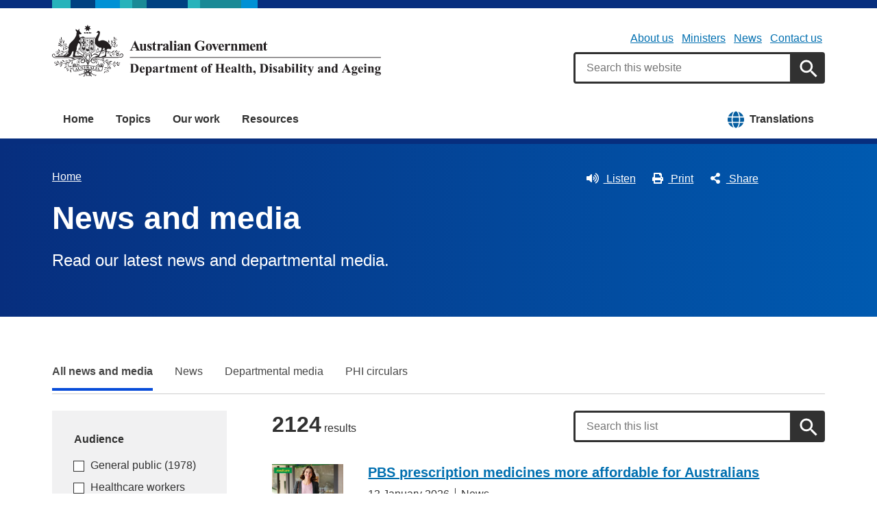

--- FILE ---
content_type: text/html; charset=UTF-8
request_url: https://www.health.gov.au/news?f%255B0%255D=field_audience%3A451&language=tiw
body_size: 19260
content:
<!DOCTYPE html>
<html lang="en" dir="ltr" prefix="og: https://ogp.me/ns#">
  <head>
    
<!-- Google Tag Manager -->
<script>
  (function (w, d, s, l, i) {
  w[l] = w[l] || [];
  w[l].push({'gtm.start': new Date().getTime(), event: 'gtm.js'});
  var f = d.getElementsByTagName(s)[0],
  j = d.createElement(s),
  dl = l != 'dataLayer' ? '&l=' + l : '';
  j.async = true;
  j.src = 'https://www.googletagmanager.com/gtm.js?id=' + i + dl;
  f.parentNode.insertBefore(j, f);
  })(window, document, 'script', 'dataLayer', 'GTM-N4ZZ787');
</script>
<!-- End Google Tag Manager -->

    <meta charset="utf-8" />
<script async src="https://www.googletagmanager.com/gtag/js?id=UA-54970022-1"></script>
<script>window.dataLayer = window.dataLayer || [];function gtag(){dataLayer.push(arguments)};gtag("js", new Date());gtag("set", "developer_id.dMDhkMT", true);gtag("config", "UA-54970022-1", {"groups":"default","anonymize_ip":true,"page_placeholder":"PLACEHOLDER_page_path"});gtag('config', 'G-0XT7NFV9ZS', {'name': 'govcms'}); gtag('govcms.send', 'pageview', {'anonymizeIp': true})</script>
<meta name="description" content="Read our latest news and departmental media." />
<link rel="canonical" href="https://www.health.gov.au/news" />
<meta name="generator" content="Drupal 9 (http://drupal.org) + govCMS (http://govcms.gov.au)" />
<meta property="og:site_name" content="Australian Government Department of Health, Disability and Ageing" />
<meta property="og:type" content="article" />
<meta property="og:url" content="https://www.health.gov.au/news?language=tiw" />
<meta property="og:title" content="News and media" />
<meta property="og:description" content="Read our latest news and departmental media." />
<meta property="og:image" content="https://www.health.gov.au/?language=tiwthemes/custom/hga/images/dhda-logo-stacked.png" />
<meta property="og:image:type" content="image/png" />
<meta property="og:image:width" content="1200" />
<meta property="og:image:height" content="630" />
<meta property="og:updated_time" content="2024-05-31T15:45:57+10:00" />
<meta property="article:published_time" content="2024-05-31T15:45:57+10:00" />
<meta property="article:modified_time" content="2024-05-31T15:45:57+10:00" />
<meta name="dcterms.title" content="News and media" />
<meta name="dcterms.creator" content="Australian Government Department of Health, Disability and Ageing" />
<meta name="dcterms.description" content="Read our latest news and departmental media." />
<meta name="dcterms.publisher" content="Australian Government Department of Health, Disability and Ageing" />
<meta name="dcterms.date" content="2026-01-16T10:28+11:00" />
<meta name="dcterms.type" content="text" />
<meta name="dcterms.format" content="text/html" />
<meta name="dcterms.identifier" content="https://www.health.gov.au/news?language=tiw" />
<meta name="dcterms.language" content="en" />
<meta name="Generator" content="Drupal 10 (http://drupal.org) + GovCMS (http://govcms.gov.au)" />
<meta name="MobileOptimized" content="width" />
<meta name="HandheldFriendly" content="true" />
<meta name="viewport" content="width=device-width, initial-scale=1.0" />
<meta name="nodeId" content="44726" />
<meta name="health.search_title" content="News and media" />
<meta name="health.content_type" content="Listing page" />
<meta name="health.content_owner" content="PCPD Communication Strategies and Campaigns BR" />
<meta name="health.language" content="English" />
<link rel="icon" href="/profiles/contrib/govcms/favicon.ico" type="image/vnd.microsoft.icon" />
<link rel="alternate" hreflang="en" href="https://www.health.gov.au/news?language=en" />
<link rel="alternate" hreflang="x-default" href="https://www.health.gov.au/news?language=en" />

        <link rel="stylesheet" media="all" href="/sites/default/files/css/css_SWJBuuMLv1XLiKkYZUbdcQDZexaMUSR2zyVwvZCDwbc.css?delta=0&amp;language=en&amp;theme=hga&amp;include=eJxFjVEKAyEMBS8k5khL1FQtWSOJ2dbbtxSW_jyGmY-XRQmK-kSO-MR3aIS8GlSWhBxaxRsZt_g6kncupPAQ1yx8GOXVZdy5dMtykW6QQd8eJipWxdnsvvmb6GN64m6NSrBti05IaBSuTi-D38ZTijN9AJ4vQeg" />
<link rel="stylesheet" media="all" href="/sites/default/files/css/css_NIXPmB6ZFYQ2BKdE_ts_YEeQ9SmoHHelfM0S6dqFw3I.css?delta=1&amp;language=en&amp;theme=hga&amp;include=eJxFjVEKAyEMBS8k5khL1FQtWSOJ2dbbtxSW_jyGmY-XRQmK-kSO-MR3aIS8GlSWhBxaxRsZt_g6kncupPAQ1yx8GOXVZdy5dMtykW6QQd8eJipWxdnsvvmb6GN64m6NSrBti05IaBSuTi-D38ZTijN9AJ4vQeg" />

    
    <title>News and media | Australian Government Department of Health, Disability and Ageing</title>
    <link rel="apple-touch-icon" sizes="180x180" href="/themes/custom/hga/images/favicons/apple-touch-icon.png">
    <link rel="icon" type="image/png" sizes="32x32" href="/themes/custom/hga/images/favicons/favicon-32x32.png">
    <link rel="icon" type="image/png" sizes="16x16" href="/themes/custom/hga/images/favicons/favicon-16x16.png">
    <link rel="manifest" href="/themes/custom/hga/site.webmanifest">
  </head>
  <body class="health-gov-au node-h_listing node--44726 au-grid">
    
<!-- Google Tag Manager (noscript) -->
<noscript>
  <iframe src="https://www.googletagmanager.com/ns.html?id=GTM-N4ZZ787" height="0" width="0" style="display:none;visibility:hidden"></iframe>
</noscript>
<!-- End Google Tag Manager (noscript) -->

        <nav class="au-skip-link">
      <a class="au-skip-link__link" href="#content">Skip to main content</a>
      <a class="au-skip-link__link" href="#main-nav-default">Skip to main navigation</a>
    </nav>

    
      <div class="dialog-off-canvas-main-canvas" data-off-canvas-main-canvas>
    

<div class="au-body">

  
  

    <div class="region--header_top">
    <div class="views-element-container" id="block-views-block-h-global-notifications-block-1">
  
    
      <div data_region="header_top"><div class="view--h-global-notifications js-view-dom-id-68015c43d30af2faf95ba26b48ae717e128c765e826b303266b1e4eb1d307a91">
  
  
  

  
  
  

    

  
  

  
  
</div>
</div>

  </div>

  </div>


      
<header class="au-header  pillars-container" role="banner">
  <div class="container">
    <div id="pillars"></div>
    <div class="row">
      <div class="col-xs-12 col-md-6">
        <a href="/" title="Home" rel="home" class="au-header__logo">
          <img src="/themes/custom/hga/images/dhda-logo.svg" alt="Australian Government Department of Health, Disability and Ageing" class="au-header__logo-image au-responsive-media-img">
        </a>
        <div class="au-sronly">
          <p>Australian Government Department of Health, Disability and Ageing</p>
        </div>
      </div>
      <div class="col-xs-12 col-md-6">
        <div class="health-sub-nav text--align-right">
            <div class="region--header">
      

<h3 class="au-sronly">Sub menu</h3>

              <ul data_region="header" class="au-link-list au-link-list--inline">
              <li>
        <a href="/about-us" title="" data-drupal-link-system-path="node/1">About us</a>
              </li>
          <li>
        <a href="/ministers" title="" data-drupal-link-system-path="node/6183">Ministers</a>
              </li>
          <li>
        <a href="/news" title="" data-drupal-link-system-path="node/44726">News</a>
              </li>
          <li>
        <a href="/about-us/contact-us" title="" data-drupal-link-system-path="node/1576">Contact us</a>
              </li>
        </ul>
  




<div class="health-search health-search--global">
  <div class="health-search__form__input-wrapper">
    <form class="health-search__form health-search__form--global" action="/node/44804" method="get" role="search">
      <div class="au-form__item health-search__query-field health-search__query-field--global">
        <label class="sr-only" for="funnelback-query">Search</label>
        <input
          placeholder="Search this website"
          type="text"
          id="funnelback-query"
          name="query"
          value=""
          size="30"
          maxlength="128"
          class="health-search__form__input au-text-input au-text-input--block au-text-input au-text-input--block"
          autocomplete="off"
        />
      </div>
              <input type="hidden" name="search_scope" value="0">
            <input
        class="au-btn au-btn button health-search__form__submit health-search__form__submit--global"
        type="submit"
        id="funnelback-query-submit"
        value="Apply"
      />
    </form>
  </div>
</div>

  </div>

        </div>
      </div>
    </div>
  </div>
</header>
  
    <div class="region--navigation">
    <div id="block-system-menu-block-main">
  
    
      

<nav class="au-main-nav " aria-label="main">
  <div class="container">
    <div class="row">
      <div class="col-md-12">
        <div id="main-nav-default" class="au-main-nav__content">
          <button aria-controls="main-nav-default" class="au-main-nav__toggle au-main-nav__toggle--open" onclick="return AU.mainNav.Toggle( this )">
            
	<span class="svg-inline--fa fa-fw "><svg xmlns="http://www.w3.org/2000/svg" viewBox="0 0 448 512"><path d="M16 132h416c8.837 0 16-7.163 16-16V76c0-8.837-7.163-16-16-16H16C7.163 60 0 67.163 0 76v40c0 8.837 7.163 16 16 16zm0 160h416c8.837 0 16-7.163 16-16v-40c0-8.837-7.163-16-16-16H16c-8.837 0-16 7.163-16 16v40c0 8.837 7.163 16 16 16zm0 160h416c8.837 0 16-7.163 16-16v-40c0-8.837-7.163-16-16-16H16c-8.837 0-16 7.163-16 16v40c0 8.837 7.163 16 16 16z"/></svg></span>
            Menu
          </button>
          <button class="au-main-nav__toggle au-main-nav__toggle--search au-main-nav__toggle--open">
            
	<span class="svg-inline--fa fa-fw au-main-nav__toggle--search__closed"><svg xmlns="http://www.w3.org/2000/svg" viewBox="0 0 512 512"><path d="M505 442.7L405.3 343c-4.5-4.5-10.6-7-17-7H372c27.6-35.3 44-79.7 44-128C416 93.1 322.9 0 208 0S0 93.1 0 208s93.1 208 208 208c48.3 0 92.7-16.4 128-44v16.3c0 6.4 2.5 12.5 7 17l99.7 99.7c9.4 9.4 24.6 9.4 33.9 0l28.3-28.3c9.4-9.4 9.4-24.6.1-34zM208 336c-70.7 0-128-57.2-128-128 0-70.7 57.2-128 128-128 70.7 0 128 57.2 128 128 0 70.7-57.2 128-128 128z"/></svg></span>
            
	<span class="svg-inline--fa fa-fw au-main-nav__toggle--search__open"><svg xmlns="http://www.w3.org/2000/svg" viewBox="0 0 352 512"><path d="M242.72 256l100.07-100.07c12.28-12.28 12.28-32.19 0-44.48l-22.24-22.24c-12.28-12.28-32.19-12.28-44.48 0L176 189.28 75.93 89.21c-12.28-12.28-32.19-12.28-44.48 0L9.21 111.45c-12.28 12.28-12.28 32.19 0 44.48L109.28 256 9.21 356.07c-12.28 12.28-12.28 32.19 0 44.48l22.24 22.24c12.28 12.28 32.2 12.28 44.48 0L176 322.72l100.07 100.07c12.28 12.28 32.2 12.28 44.48 0l22.24-22.24c12.28-12.28 12.28-32.19 0-44.48L242.72 256z"/></svg></span>
            Search
          </button>
          <div class="au-main-nav__menu">
            <div class="au-main-nav__menu-inner">
              <div class="au-main-nav__focus-trap-top"></div>
              <button aria-controls="main-nav-default" class="au-main-nav__toggle au-main-nav__toggle--close" onclick="return AU.mainNav.Toggle( this )">
                
	<span class="svg-inline--fa fa-fw "><svg xmlns="http://www.w3.org/2000/svg" viewBox="0 0 352 512"><path d="M242.72 256l100.07-100.07c12.28-12.28 12.28-32.19 0-44.48l-22.24-22.24c-12.28-12.28-32.19-12.28-44.48 0L176 189.28 75.93 89.21c-12.28-12.28-32.19-12.28-44.48 0L9.21 111.45c-12.28 12.28-12.28 32.19 0 44.48L109.28 256 9.21 356.07c-12.28 12.28-12.28 32.19 0 44.48l22.24 22.24c12.28 12.28 32.2 12.28 44.48 0L176 322.72l100.07 100.07c12.28 12.28 32.2 12.28 44.48 0l22.24-22.24c12.28-12.28 12.28-32.19 0-44.48L242.72 256z"/></svg></span>
                Close
              </button>
                      <ul data_region="navigation" class="au-link-list">
                  <li>
                <a href="/" data-drupal-link-system-path="&lt;front&gt;">Home</a>
                  </li>
                  <li>
                <a href="/topics" title="" data-drupal-link-system-path="node/44731">Topics</a>
                  </li>
                  <li>
                <a href="/our-work" data-drupal-link-system-path="node/44730">Our work</a>
                  </li>
                  <li>
                <a href="/resources" data-drupal-link-system-path="node/44719">Resources</a>
                  </li>
                  <li class="translation-link-right">
                <a href="/resources/translated?f%5B0%5D=field_audience%3A451&amp;f%5B1%5D=field_related_initiatives%3A7419" title="" data-drupal-link-query="{&quot;f[0]&quot;:&quot;field_audience:451&quot;,&quot;f[1]&quot;:&quot;field_related_initiatives:7419&quot;}" data-drupal-link-system-path="node/44738">Translations</a>
                  </li>
        </ul>
  
              <div class="au-main-nav__focus-trap-bottom"></div>
            </div>
          </div>
          <div class="au-main-nav__overlay" aria-controls="main-nav-default" onclick="return AU.mainNav.Toggle( this )"></div>
        </div>
      </div>
    </div>
  </div>
</nav>


  </div>

  </div>


      <div class="health-sub-header health-sub-header--dark">
      <div class="container">
        <div class="row rs_skip">
          <div class="col-xs-12 col-md-8">
              <div class="region--content_top_left">
    <div id="block-system-breadcrumb-block">
  
    
        <nav class="au-breadcrumbs" aria-label="Breadcrumb">
    <h2 class="au-sronly">You are here</h2>
    <ol class="au-link-list au-link-list--inline">
          <li>
                  <a href="/?language=tiw">Home</a>
              </li>
        </ol>
  </nav>

  </div>
<div id="block-page-title-block">
  
    
      

  <div dir="ltr">
        <div class="health-sub-header__section-title">
      <a class="au-direction-link au-direction-link--left" href="/">Home</a>
    </div>
            <h1>News and media</h1>
    <p class="au-introduction">
      Read our latest news and departmental media.

    </p>

  </div>



  </div>

  </div>

          </div>
          <div class="col-xs-12 col-md-4">
              <div class="region--content_top_right">
    


<div class="health-toolbar rs_preserve ">
  <ul class="health-toolbar__items au-link-list au-link-list--inline">
          <li>
        <button
          id="health-toolbar__listen"
          href="//app-oc.readspeaker.com/cgi-bin/rsent?customerid=5802&amp;amp;lang=en_au&amp;amp;readid=content&amp;amp;url=https://www.health.gov.au/news?f%255B0%255D=field_audience%3A451&amp;language=tiw"
          class="health-toolbar__listen au-btn au-btn--tertiary "
        >
          
	<span class="svg-inline--fa fa-fw fa-left"><svg xmlns="http://www.w3.org/2000/svg" viewBox="0 0 576 512"><path d="M215.03 71.05L126.06 160H24c-13.26 0-24 10.74-24 24v144c0 13.25 10.74 24 24 24h102.06l88.97 88.95c15.03 15.03 40.97 4.47 40.97-16.97V88.02c0-21.46-25.96-31.98-40.97-16.97zm233.32-51.08c-11.17-7.33-26.18-4.24-33.51 6.95-7.34 11.17-4.22 26.18 6.95 33.51 66.27 43.49 105.82 116.6 105.82 195.58 0 78.98-39.55 152.09-105.82 195.58-11.17 7.32-14.29 22.34-6.95 33.5 7.04 10.71 21.93 14.56 33.51 6.95C528.27 439.58 576 351.33 576 256S528.27 72.43 448.35 19.97zM480 256c0-63.53-32.06-121.94-85.77-156.24-11.19-7.14-26.03-3.82-33.12 7.46s-3.78 26.21 7.41 33.36C408.27 165.97 432 209.11 432 256s-23.73 90.03-63.48 115.42c-11.19 7.14-14.5 22.07-7.41 33.36 6.51 10.36 21.12 15.14 33.12 7.46C447.94 377.94 480 319.54 480 256zm-141.77-76.87c-11.58-6.33-26.19-2.16-32.61 9.45-6.39 11.61-2.16 26.2 9.45 32.61C327.98 228.28 336 241.63 336 256c0 14.38-8.02 27.72-20.92 34.81-11.61 6.41-15.84 21-9.45 32.61 6.43 11.66 21.05 15.8 32.61 9.45 28.23-15.55 45.77-45 45.77-76.88s-17.54-61.32-45.78-76.86z"/></svg></span>
Listen</button>
      </li>
              <li>
        <button
          id="health-toolbar__print"
          class="health-toolbar__print au-btn au-btn--tertiary "
        >
          
	<span class="svg-inline--fa fa-fw fa-left"><svg xmlns="http://www.w3.org/2000/svg" viewBox="0 0 512 512"><path d="M448 192V77.25c0-8.49-3.37-16.62-9.37-22.63L393.37 9.37c-6-6-14.14-9.37-22.63-9.37H96C78.33 0 64 14.33 64 32v160c-35.35 0-64 28.65-64 64v112c0 8.84 7.16 16 16 16h48v96c0 17.67 14.33 32 32 32h320c17.67 0 32-14.33 32-32v-96h48c8.84 0 16-7.16 16-16V256c0-35.35-28.65-64-64-64zm-64 256H128v-96h256v96zm0-224H128V64h192v48c0 8.84 7.16 16 16 16h48v96zm48 72c-13.25 0-24-10.75-24-24 0-13.26 10.75-24 24-24s24 10.74 24 24c0 13.25-10.75 24-24 24z"/></svg></span>
Print</button>
      </li>
              <li>
        <button
          id="health-toolbar__share"
          class="health-toolbar__share au-btn au-btn--tertiary "
        >
          
	<span class="svg-inline--fa fa-fw fa-left"><svg xmlns="http://www.w3.org/2000/svg" viewBox="0 0 448 512"><path d="M352 320c-22.608 0-43.387 7.819-59.79 20.895l-102.486-64.054a96.551 96.551 0 0 0 0-41.683l102.486-64.054C308.613 184.181 329.392 192 352 192c53.019 0 96-42.981 96-96S405.019 0 352 0s-96 42.981-96 96c0 7.158.79 14.13 2.276 20.841L155.79 180.895C139.387 167.819 118.608 160 96 160c-53.019 0-96 42.981-96 96s42.981 96 96 96c22.608 0 43.387-7.819 59.79-20.895l102.486 64.054A96.301 96.301 0 0 0 256 416c0 53.019 42.981 96 96 96s96-42.981 96-96-42.981-96-96-96z"/></svg></span>
Share</button>
        <div class="health-share-menu au-sronly">
          <ul class="au-link-list">
            <li>
              
	<span class="svg-inline--fa fa-fw "><svg xmlns="http://www.w3.org/2000/svg" viewBox="0 0 512 512"><!--!Font Awesome Free 6.5.2 by @fontawesome - https://fontawesome.com License - https://fontawesome.com/license/free Copyright 2024 Fonticons, Inc.--><path d="M389.2 48h70.6L305.6 224.2 487 464H345L233.7 318.6 106.5 464H35.8L200.7 275.5 26.8 48H172.4L272.9 180.9 389.2 48zM364.4 421.8h39.1L151.1 88h-42L364.4 421.8z"/></svg></span>
              <a href="https://x.com/share?text=News and media&amp;url=https://www.health.gov.au/news?f%255B0%255D=field_audience%3A451&amp;language=tiw">X (Twitter)</a>
            </li>
            <li>
              
	<span class="svg-inline--fa fa-fw "><svg xmlns="http://www.w3.org/2000/svg" viewBox="0 0 320 512"><path d="M279.14 288l14.22-92.66h-88.91v-60.13c0-25.35 12.42-50.06 52.24-50.06h40.42V6.26S260.43 0 225.36 0c-73.22 0-121.08 44.38-121.08 124.72v70.62H22.89V288h81.39v224h100.17V288z"/></svg></span>
              <a href="https://facebook.com/sharer.php?u=https://www.health.gov.au/news?f%255B0%255D=field_audience%3A451&amp;language=tiw">Facebook</a>
            </li>
            <li>
              
	<span class="svg-inline--fa fa-fw "><svg xmlns="http://www.w3.org/2000/svg" viewBox="0 0 512 512"><path d="M502.3 190.8c3.9-3.1 9.7-.2 9.7 4.7V400c0 26.5-21.5 48-48 48H48c-26.5 0-48-21.5-48-48V195.6c0-5 5.7-7.8 9.7-4.7 22.4 17.4 52.1 39.5 154.1 113.6 21.1 15.4 56.7 47.8 92.2 47.6 35.7.3 72-32.8 92.3-47.6 102-74.1 131.6-96.3 154-113.7zM256 320c23.2.4 56.6-29.2 73.4-41.4 132.7-96.3 142.8-104.7 173.4-128.7 5.8-4.5 9.2-11.5 9.2-18.9v-19c0-26.5-21.5-48-48-48H48C21.5 64 0 85.5 0 112v19c0 7.4 3.4 14.3 9.2 18.9 30.6 23.9 40.7 32.4 173.4 128.7 16.8 12.2 50.2 41.8 73.4 41.4z"/></svg></span>
              <a href="mailto:?subject=News and media&amp;body=https://www.health.gov.au/news?f%255B0%255D=field_audience%3A451&amp;language=tiw">Email</a>
            </li>
          </ul>
        </div>
      </li>
      </ul>
  <div class="col-xs-12">
    <div class="health-readspeaker-wrapper">
      <div
        id="health-readspeaker-loading"
        class="health-readspeaker-loading"
        style="display: none;"
      >Loading...</div>
      <div
        id="health-readspeaker"
        class="health-readspeaker rs_addtools rs_splitbutton rs_skip rs_exp"
      ></div>
    </div>
  </div>
</div>


  </div>

          </div>
        </div>
      </div>
    </div>
  
    <div class="region--pre_body">
    


  </div>

  
    <div class="container health-content">
      <div class="row">
        <div id="content" class="col-xs-12">
          <main class="main-content" role="main">
              <div class="region--content">
    <div data-drupal-messages-fallback class="hidden"></div>
<div id="block-system-main-block">
  
    
      <article class="node node--h_listing node--full">

      
        
  
      
  
  <div>
          
    <div class="paragraph paragraph--type--para-h-tabs-menu paragraph--view-mode--default">
          
        <ul class="health-tabs au-link-list au-link-list--inline primary">
          <li class="active">
      <a href="/news?language=tiw" data-drupal-link-system-path="node/44726">All news and media</a>
            </li>
          <li>
      <a href="/news/news-items?language=tiw" data-drupal-link-system-path="node/44727">News</a>
            </li>
          <li>
      <a href="/news/departmental-media?language=tiw" data-drupal-link-system-path="node/44728">Departmental media</a>
            </li>
          <li>
      <a href="/news/phi-circulars?language=tiw" data-drupal-link-system-path="node/44734">PHI circulars</a>
            </li>
        </ul>
  


      </div>

  
  
  <div class="health-view-paragraph clearfix health-view-paragraph--contains-facets standard-gap">
              <div class="row standard-gap--after">
        <!--noindex-->
        <div class="health-view-paragraph__facets col-sm-4 col-md-3">
                      <div class="health-filter">
  <h3 class="health-filter__title au-display-md">
    
	<span class="svg-inline--fa fa-fw "><svg xmlns="http://www.w3.org/2000/svg" viewBox="0 0 512 512"><path d="M487.976 0H24.028C2.71 0-8.047 25.866 7.058 40.971L192 225.941V432c0 7.831 3.821 15.17 10.237 19.662l80 55.98C298.02 518.69 320 507.493 320 487.98V225.941l184.947-184.97C520.021 25.896 509.338 0 487.976 0z"/></svg></span>
    Filter results
  </h3>
  <p class="au-sronly">You can narrow down the results using the filters</p>
</div>
                    


<div class="health-facet">
    <h2 class="au-display-sm">Audience</h2>
    <div id="facet_h_audience" class="health-facet__list">
      <div class="js-facets-checkbox-links"><div class="facet-item"><a href="/news?f%255B0%255D=field_audience%3A451&amp;language=tiw&amp;f%5B0%5D=h_audience%3AGeneral%20public" rel="nofollow" data-drupal-facet-item-id="h-audience-general-public" data-drupal-facet-item-value="General public" data-drupal-facet-item-count="1978"><span class="facet-item__value">General public</span>
  <span class="facet-item__count">(1978)</span>
</a></div><div class="facet-item"><a href="/news?f%255B0%255D=field_audience%3A451&amp;language=tiw&amp;f%5B0%5D=h_audience%3AHealthcare%20workers" rel="nofollow" data-drupal-facet-item-id="h-audience-healthcare-workers" data-drupal-facet-item-value="Healthcare workers" data-drupal-facet-item-count="25"><span class="facet-item__value">Healthcare workers</span>
  <span class="facet-item__count">(25)</span>
</a></div><div class="facet-item"><a href="/news?f%255B0%255D=field_audience%3A451&amp;language=tiw&amp;f%5B0%5D=h_audience%3AHealth%20professionals" rel="nofollow" data-drupal-facet-item-id="h-audience-health-professionals" data-drupal-facet-item-value="Health professionals" data-drupal-facet-item-count="94"><span class="facet-item__value">Health professionals</span>
  <span class="facet-item__count">(94)</span>
</a></div><div class="facet-item"><a href="/news?f%255B0%255D=field_audience%3A451&amp;language=tiw&amp;f%5B0%5D=h_audience%3AIndustry" rel="nofollow" data-drupal-facet-item-id="h-audience-industry" data-drupal-facet-item-value="Industry" data-drupal-facet-item-count="15"><span class="facet-item__value">Industry</span>
  <span class="facet-item__count">(15)</span>
</a></div><div class="facet-item"><a href="/news?f%255B0%255D=field_audience%3A451&amp;language=tiw&amp;f%5B0%5D=h_audience%3AProviders" rel="nofollow" data-drupal-facet-item-id="h-audience-providers" data-drupal-facet-item-value="Providers" data-drupal-facet-item-count="80"><span class="facet-item__value">Providers</span>
  <span class="facet-item__count">(80)</span>
</a></div><div class="facet-item"><a href="/news?f%255B0%255D=field_audience%3A451&amp;language=tiw&amp;f%5B0%5D=h_audience%3AStudents%20and%20trainees" rel="nofollow" data-drupal-facet-item-id="h-audience-students-and-trainees" data-drupal-facet-item-value="Students and trainees" data-drupal-facet-item-count="5"><span class="facet-item__value">Students and trainees</span>
  <span class="facet-item__count">(5)</span>
</a></div></div>    </div>
  </div>


<div class="health-facet">
    <h2 class="au-display-sm">Topics</h2>
    <div id="facet_h_related_health_topics" class="health-facet__list">
      <div class="js-facets-checkbox-links"><div class="facet-item"><a href="/news?f%255B0%255D=field_audience%3A451&amp;language=tiw&amp;f%5B0%5D=h_related_health_topics%3AAboriginal%20and%20Torres%20Strait%20Islander%20health" rel="nofollow" data-drupal-facet-item-id="h-related-health-topics-aboriginal-and-torres-strait-islander-health" data-drupal-facet-item-value="Aboriginal and Torres Strait Islander health" data-drupal-facet-item-count="82"><span class="facet-item__value">Aboriginal and Torres Strait Islander health</span>
  <span class="facet-item__count">(82)</span>
</a></div><div class="facet-item"><a href="/news?f%255B0%255D=field_audience%3A451&amp;language=tiw&amp;f%5B0%5D=h_related_health_topics%3AAboriginal%20and%20Torres%20Strait%20Islander%20health%20workforce" rel="nofollow" data-drupal-facet-item-id="h-related-health-topics-aboriginal-and-torres-strait-islander-health-workforce" data-drupal-facet-item-value="Aboriginal and Torres Strait Islander health workforce" data-drupal-facet-item-count="5"><span class="facet-item__value">Aboriginal and Torres Strait Islander health workforce</span>
  <span class="facet-item__count">(5)</span>
</a></div><div class="facet-item"><a href="/news?f%255B0%255D=field_audience%3A451&amp;language=tiw&amp;f%5B0%5D=h_related_health_topics%3AAbout%20the%20department" rel="nofollow" data-drupal-facet-item-id="h-related-health-topics-about-the-department" data-drupal-facet-item-value="About the department" data-drupal-facet-item-count="22"><span class="facet-item__value">About the department</span>
  <span class="facet-item__count">(22)</span>
</a></div><div class="facet-item"><a href="/news?f%255B0%255D=field_audience%3A451&amp;language=tiw&amp;f%5B0%5D=h_related_health_topics%3AAged%20care" rel="nofollow" data-drupal-facet-item-id="h-related-health-topics-aged-care" data-drupal-facet-item-value="Aged care" data-drupal-facet-item-count="177"><span class="facet-item__value">Aged care</span>
  <span class="facet-item__count">(177)</span>
</a></div><div class="facet-item"><a href="/news?f%255B0%255D=field_audience%3A451&amp;language=tiw&amp;f%5B0%5D=h_related_health_topics%3AAged%20care%20workforce" rel="nofollow" data-drupal-facet-item-id="h-related-health-topics-aged-care-workforce" data-drupal-facet-item-value="Aged care workforce" data-drupal-facet-item-count="28"><span class="facet-item__value">Aged care workforce</span>
  <span class="facet-item__count">(28)</span>
</a></div><div class="facet-item"><a href="/news?f%255B0%255D=field_audience%3A451&amp;language=tiw&amp;f%5B0%5D=h_related_health_topics%3AAlcohol" rel="nofollow" data-drupal-facet-item-id="h-related-health-topics-alcohol" data-drupal-facet-item-value="Alcohol" data-drupal-facet-item-count="6"><span class="facet-item__value">Alcohol</span>
  <span class="facet-item__count">(6)</span>
</a></div><div class="facet-item"><a href="/news?f%255B0%255D=field_audience%3A451&amp;language=tiw&amp;f%5B0%5D=h_related_health_topics%3AAllied%20health%20care" rel="nofollow" data-drupal-facet-item-id="h-related-health-topics-allied-health-care" data-drupal-facet-item-value="Allied health care" data-drupal-facet-item-count="9"><span class="facet-item__value">Allied health care</span>
  <span class="facet-item__count">(9)</span>
</a></div><div class="facet-item"><a href="/news?f%255B0%255D=field_audience%3A451&amp;language=tiw&amp;f%5B0%5D=h_related_health_topics%3ABladder%20and%20bowel" rel="nofollow" data-drupal-facet-item-id="h-related-health-topics-bladder-and-bowel" data-drupal-facet-item-value="Bladder and bowel" data-drupal-facet-item-count="2"><span class="facet-item__value">Bladder and bowel</span>
  <span class="facet-item__count">(2)</span>
</a></div><div class="facet-item"><a href="/news?f%255B0%255D=field_audience%3A451&amp;language=tiw&amp;f%5B0%5D=h_related_health_topics%3ACancer" rel="nofollow" data-drupal-facet-item-id="h-related-health-topics-cancer" data-drupal-facet-item-value="Cancer" data-drupal-facet-item-count="42"><span class="facet-item__value">Cancer</span>
  <span class="facet-item__count">(42)</span>
</a></div><div class="facet-item"><a href="/news?f%255B0%255D=field_audience%3A451&amp;language=tiw&amp;f%5B0%5D=h_related_health_topics%3AChildren%27s%20health" rel="nofollow" data-drupal-facet-item-id="h-related-health-topics-children-s-health" data-drupal-facet-item-value="Children&#039;s health" data-drupal-facet-item-count="7"><span class="facet-item__value">Children's health</span>
  <span class="facet-item__count">(7)</span>
</a></div><div class="facet-item"><a href="/news?f%255B0%255D=field_audience%3A451&amp;language=tiw&amp;f%5B0%5D=h_related_health_topics%3AChronic%20conditions" rel="nofollow" data-drupal-facet-item-id="h-related-health-topics-chronic-conditions" data-drupal-facet-item-value="Chronic conditions" data-drupal-facet-item-count="19"><span class="facet-item__value">Chronic conditions</span>
  <span class="facet-item__count">(19)</span>
</a></div><div class="facet-item"><a href="/news?f%255B0%255D=field_audience%3A451&amp;language=tiw&amp;f%5B0%5D=h_related_health_topics%3ACommunicable%20diseases" rel="nofollow" data-drupal-facet-item-id="h-related-health-topics-communicable-diseases" data-drupal-facet-item-value="Communicable diseases" data-drupal-facet-item-count="1081"><span class="facet-item__value">Communicable diseases</span>
  <span class="facet-item__count">(1081)</span>
</a></div><div class="facet-item"><a href="/news?f%255B0%255D=field_audience%3A451&amp;language=tiw&amp;f%5B0%5D=h_related_health_topics%3ACoronavirus%20%28COVID-19%29" rel="nofollow" data-drupal-facet-item-id="h-related-health-topics-coronavirus-covid-19" data-drupal-facet-item-value="Coronavirus (COVID-19)" data-drupal-facet-item-count="26"><span class="facet-item__value">Coronavirus (COVID-19)</span>
  <span class="facet-item__count">(26)</span>
</a></div><div class="facet-item"><a href="/news?f%255B0%255D=field_audience%3A451&amp;language=tiw&amp;f%5B0%5D=h_related_health_topics%3ADementia" rel="nofollow" data-drupal-facet-item-id="h-related-health-topics-dementia" data-drupal-facet-item-value="Dementia" data-drupal-facet-item-count="13"><span class="facet-item__value">Dementia</span>
  <span class="facet-item__count">(13)</span>
</a></div><div class="facet-item"><a href="/news?f%255B0%255D=field_audience%3A451&amp;language=tiw&amp;f%5B0%5D=h_related_health_topics%3ADental%20health" rel="nofollow" data-drupal-facet-item-id="h-related-health-topics-dental-health" data-drupal-facet-item-value="Dental health" data-drupal-facet-item-count="4"><span class="facet-item__value">Dental health</span>
  <span class="facet-item__count">(4)</span>
</a></div><div class="facet-item"><a href="/news?f%255B0%255D=field_audience%3A451&amp;language=tiw&amp;f%5B0%5D=h_related_health_topics%3ADiagnostic%20imaging" rel="nofollow" data-drupal-facet-item-id="h-related-health-topics-diagnostic-imaging" data-drupal-facet-item-value="Diagnostic imaging" data-drupal-facet-item-count="2"><span class="facet-item__value">Diagnostic imaging</span>
  <span class="facet-item__count">(2)</span>
</a></div><div class="facet-item"><a href="/news?f%255B0%255D=field_audience%3A451&amp;language=tiw&amp;f%5B0%5D=h_related_health_topics%3ADisability%20and%20carers" rel="nofollow" data-drupal-facet-item-id="h-related-health-topics-disability-and-carers" data-drupal-facet-item-value="Disability and carers" data-drupal-facet-item-count="31"><span class="facet-item__value">Disability and carers</span>
  <span class="facet-item__count">(31)</span>
</a></div><div class="facet-item"><a href="/news?f%255B0%255D=field_audience%3A451&amp;language=tiw&amp;f%5B0%5D=h_related_health_topics%3ADrugs" rel="nofollow" data-drupal-facet-item-id="h-related-health-topics-drugs" data-drupal-facet-item-value="Drugs" data-drupal-facet-item-count="3"><span class="facet-item__value">Drugs</span>
  <span class="facet-item__count">(3)</span>
</a></div><div class="facet-item"><a href="/news?f%255B0%255D=field_audience%3A451&amp;language=tiw&amp;f%5B0%5D=h_related_health_topics%3AEar%20health%20and%20hearing" rel="nofollow" data-drupal-facet-item-id="h-related-health-topics-ear-health-and-hearing" data-drupal-facet-item-value="Ear health and hearing" data-drupal-facet-item-count="28"><span class="facet-item__value">Ear health and hearing</span>
  <span class="facet-item__count">(28)</span>
</a></div><div class="facet-item"><a href="/news?f%255B0%255D=field_audience%3A451&amp;language=tiw&amp;f%5B0%5D=h_related_health_topics%3AEmergency%20health%20management" rel="nofollow" data-drupal-facet-item-id="h-related-health-topics-emergency-health-management" data-drupal-facet-item-value="Emergency health management" data-drupal-facet-item-count="1033"><span class="facet-item__value">Emergency health management</span>
  <span class="facet-item__count">(1033)</span>
</a></div><div class="facet-item"><a href="/news?f%255B0%255D=field_audience%3A451&amp;language=tiw&amp;f%5B0%5D=h_related_health_topics%3AEnvironmental%20health" rel="nofollow" data-drupal-facet-item-id="h-related-health-topics-environmental-health" data-drupal-facet-item-value="Environmental health" data-drupal-facet-item-count="7"><span class="facet-item__value">Environmental health</span>
  <span class="facet-item__count">(7)</span>
</a></div><div class="facet-item"><a href="/news?f%255B0%255D=field_audience%3A451&amp;language=tiw&amp;f%5B0%5D=h_related_health_topics%3AEye%20health%20and%20vision" rel="nofollow" data-drupal-facet-item-id="h-related-health-topics-eye-health-and-vision" data-drupal-facet-item-value="Eye health and vision" data-drupal-facet-item-count="1"><span class="facet-item__value">Eye health and vision</span>
  <span class="facet-item__count">(1)</span>
</a></div><div class="facet-item"><a href="/news?f%255B0%255D=field_audience%3A451&amp;language=tiw&amp;f%5B0%5D=h_related_health_topics%3AFamily%2C%20domestic%20and%20sexual%20violence" rel="nofollow" data-drupal-facet-item-id="h-related-health-topics-family-domestic-and-sexual-violence" data-drupal-facet-item-value="Family, domestic and sexual violence" data-drupal-facet-item-count="1"><span class="facet-item__value">Family, domestic and sexual violence</span>
  <span class="facet-item__count">(1)</span>
</a></div><div class="facet-item"><a href="/news?f%255B0%255D=field_audience%3A451&amp;language=tiw&amp;f%5B0%5D=h_related_health_topics%3AFood%20and%20nutrition" rel="nofollow" data-drupal-facet-item-id="h-related-health-topics-food-and-nutrition" data-drupal-facet-item-value="Food and nutrition" data-drupal-facet-item-count="5"><span class="facet-item__value">Food and nutrition</span>
  <span class="facet-item__count">(5)</span>
</a></div><div class="facet-item"><a href="/news?f%255B0%255D=field_audience%3A451&amp;language=tiw&amp;f%5B0%5D=h_related_health_topics%3AGeneral%20practice%20" rel="nofollow" data-drupal-facet-item-id="h-related-health-topics-general-practice-" data-drupal-facet-item-value="General practice " data-drupal-facet-item-count="9"><span class="facet-item__value">General practice </span>
  <span class="facet-item__count">(9)</span>
</a></div><div class="facet-item"><a href="/news?f%255B0%255D=field_audience%3A451&amp;language=tiw&amp;f%5B0%5D=h_related_health_topics%3AGenetics%20and%20genomics" rel="nofollow" data-drupal-facet-item-id="h-related-health-topics-genetics-and-genomics" data-drupal-facet-item-value="Genetics and genomics" data-drupal-facet-item-count="9"><span class="facet-item__value">Genetics and genomics</span>
  <span class="facet-item__count">(9)</span>
</a></div><div class="facet-item"><a href="/news?f%255B0%255D=field_audience%3A451&amp;language=tiw&amp;f%5B0%5D=h_related_health_topics%3AHealth%20data%20and%20medical%20research" rel="nofollow" data-drupal-facet-item-id="h-related-health-topics-health-data-and-medical-research" data-drupal-facet-item-value="Health data and medical research" data-drupal-facet-item-count="299"><span class="facet-item__value">Health data and medical research</span>
  <span class="facet-item__count">(299)</span>
</a></div><div class="facet-item"><a href="/news?f%255B0%255D=field_audience%3A451&amp;language=tiw&amp;f%5B0%5D=h_related_health_topics%3AHealth%20technologies%20and%20digital%20health" rel="nofollow" data-drupal-facet-item-id="h-related-health-topics-health-technologies-and-digital-health" data-drupal-facet-item-value="Health technologies and digital health" data-drupal-facet-item-count="36"><span class="facet-item__value">Health technologies and digital health</span>
  <span class="facet-item__count">(36)</span>
</a></div><div class="facet-item"><a href="/news?f%255B0%255D=field_audience%3A451&amp;language=tiw&amp;f%5B0%5D=h_related_health_topics%3AHealth%20workforce" rel="nofollow" data-drupal-facet-item-id="h-related-health-topics-health-workforce" data-drupal-facet-item-value="Health workforce" data-drupal-facet-item-count="32"><span class="facet-item__value">Health workforce</span>
  <span class="facet-item__count">(32)</span>
</a></div><div class="facet-item"><a href="/news?f%255B0%255D=field_audience%3A451&amp;language=tiw&amp;f%5B0%5D=h_related_health_topics%3AHospital%20care" rel="nofollow" data-drupal-facet-item-id="h-related-health-topics-hospital-care" data-drupal-facet-item-value="Hospital care" data-drupal-facet-item-count="1"><span class="facet-item__value">Hospital care</span>
  <span class="facet-item__count">(1)</span>
</a></div><div class="facet-item"><a href="/news?f%255B0%255D=field_audience%3A451&amp;language=tiw&amp;f%5B0%5D=h_related_health_topics%3AImmunisation" rel="nofollow" data-drupal-facet-item-id="h-related-health-topics-immunisation" data-drupal-facet-item-value="Immunisation" data-drupal-facet-item-count="641"><span class="facet-item__value">Immunisation</span>
  <span class="facet-item__count">(641)</span>
</a></div><div class="facet-item"><a href="/news?f%255B0%255D=field_audience%3A451&amp;language=tiw&amp;f%5B0%5D=h_related_health_topics%3AMedical%20and%20health%20students%20and%20trainees" rel="nofollow" data-drupal-facet-item-id="h-related-health-topics-medical-and-health-students-and-trainees" data-drupal-facet-item-value="Medical and health students and trainees" data-drupal-facet-item-count="4"><span class="facet-item__value">Medical and health students and trainees</span>
  <span class="facet-item__count">(4)</span>
</a></div><div class="facet-item"><a href="/news?f%255B0%255D=field_audience%3A451&amp;language=tiw&amp;f%5B0%5D=h_related_health_topics%3AMedical%20devices" rel="nofollow" data-drupal-facet-item-id="h-related-health-topics-medical-devices" data-drupal-facet-item-value="Medical devices" data-drupal-facet-item-count="2"><span class="facet-item__value">Medical devices</span>
  <span class="facet-item__count">(2)</span>
</a></div><div class="facet-item"><a href="/news?f%255B0%255D=field_audience%3A451&amp;language=tiw&amp;f%5B0%5D=h_related_health_topics%3AMedical%20doctors%20and%20specialists" rel="nofollow" data-drupal-facet-item-id="h-related-health-topics-medical-doctors-and-specialists" data-drupal-facet-item-value="Medical doctors and specialists" data-drupal-facet-item-count="3"><span class="facet-item__value">Medical doctors and specialists</span>
  <span class="facet-item__count">(3)</span>
</a></div><div class="facet-item"><a href="/news?f%255B0%255D=field_audience%3A451&amp;language=tiw&amp;f%5B0%5D=h_related_health_topics%3AMedicare" rel="nofollow" data-drupal-facet-item-id="h-related-health-topics-medicare" data-drupal-facet-item-value="Medicare" data-drupal-facet-item-count="36"><span class="facet-item__value">Medicare</span>
  <span class="facet-item__count">(36)</span>
</a></div><div class="facet-item"><a href="/news?f%255B0%255D=field_audience%3A451&amp;language=tiw&amp;f%5B0%5D=h_related_health_topics%3AMedicare%20compliance" rel="nofollow" data-drupal-facet-item-id="h-related-health-topics-medicare-compliance" data-drupal-facet-item-value="Medicare compliance" data-drupal-facet-item-count="2"><span class="facet-item__value">Medicare compliance</span>
  <span class="facet-item__count">(2)</span>
</a></div><div class="facet-item"><a href="/news?f%255B0%255D=field_audience%3A451&amp;language=tiw&amp;f%5B0%5D=h_related_health_topics%3AMedicines" rel="nofollow" data-drupal-facet-item-id="h-related-health-topics-medicines" data-drupal-facet-item-value="Medicines" data-drupal-facet-item-count="38"><span class="facet-item__value">Medicines</span>
  <span class="facet-item__count">(38)</span>
</a></div><div class="facet-item"><a href="/news?f%255B0%255D=field_audience%3A451&amp;language=tiw&amp;f%5B0%5D=h_related_health_topics%3AMen%27s%20health" rel="nofollow" data-drupal-facet-item-id="h-related-health-topics-men-s-health" data-drupal-facet-item-value="Men&#039;s health" data-drupal-facet-item-count="4"><span class="facet-item__value">Men's health</span>
  <span class="facet-item__count">(4)</span>
</a></div><div class="facet-item"><a href="/news?f%255B0%255D=field_audience%3A451&amp;language=tiw&amp;f%5B0%5D=h_related_health_topics%3AMental%20health%20and%20suicide%20prevention" rel="nofollow" data-drupal-facet-item-id="h-related-health-topics-mental-health-and-suicide-prevention" data-drupal-facet-item-value="Mental health and suicide prevention" data-drupal-facet-item-count="46"><span class="facet-item__value">Mental health and suicide prevention</span>
  <span class="facet-item__count">(46)</span>
</a></div><div class="facet-item"><a href="/news?f%255B0%255D=field_audience%3A451&amp;language=tiw&amp;f%5B0%5D=h_related_health_topics%3AMental%20health%20workforce" rel="nofollow" data-drupal-facet-item-id="h-related-health-topics-mental-health-workforce" data-drupal-facet-item-value="Mental health workforce" data-drupal-facet-item-count="8"><span class="facet-item__value">Mental health workforce</span>
  <span class="facet-item__count">(8)</span>
</a></div><div class="facet-item"><a href="/news?f%255B0%255D=field_audience%3A451&amp;language=tiw&amp;f%5B0%5D=h_related_health_topics%3ANurses%20and%20midwives" rel="nofollow" data-drupal-facet-item-id="h-related-health-topics-nurses-and-midwives" data-drupal-facet-item-value="Nurses and midwives" data-drupal-facet-item-count="9"><span class="facet-item__value">Nurses and midwives</span>
  <span class="facet-item__count">(9)</span>
</a></div><div class="facet-item"><a href="/news?f%255B0%255D=field_audience%3A451&amp;language=tiw&amp;f%5B0%5D=h_related_health_topics%3AOrgan%20and%20tissue%20donation" rel="nofollow" data-drupal-facet-item-id="h-related-health-topics-organ-and-tissue-donation" data-drupal-facet-item-value="Organ and tissue donation" data-drupal-facet-item-count="4"><span class="facet-item__value">Organ and tissue donation</span>
  <span class="facet-item__count">(4)</span>
</a></div><div class="facet-item"><a href="/news?f%255B0%255D=field_audience%3A451&amp;language=tiw&amp;f%5B0%5D=h_related_health_topics%3AOverweight%20and%20obesity" rel="nofollow" data-drupal-facet-item-id="h-related-health-topics-overweight-and-obesity" data-drupal-facet-item-value="Overweight and obesity" data-drupal-facet-item-count="3"><span class="facet-item__value">Overweight and obesity</span>
  <span class="facet-item__count">(3)</span>
</a></div><div class="facet-item"><a href="/news?f%255B0%255D=field_audience%3A451&amp;language=tiw&amp;f%5B0%5D=h_related_health_topics%3APalliative%20care" rel="nofollow" data-drupal-facet-item-id="h-related-health-topics-palliative-care" data-drupal-facet-item-value="Palliative care" data-drupal-facet-item-count="3"><span class="facet-item__value">Palliative care</span>
  <span class="facet-item__count">(3)</span>
</a></div><div class="facet-item"><a href="/news?f%255B0%255D=field_audience%3A451&amp;language=tiw&amp;f%5B0%5D=h_related_health_topics%3APathology" rel="nofollow" data-drupal-facet-item-id="h-related-health-topics-pathology" data-drupal-facet-item-value="Pathology" data-drupal-facet-item-count="4"><span class="facet-item__value">Pathology</span>
  <span class="facet-item__count">(4)</span>
</a></div><div class="facet-item"><a href="/news?f%255B0%255D=field_audience%3A451&amp;language=tiw&amp;f%5B0%5D=h_related_health_topics%3APhysical%20activity%20and%20exercise" rel="nofollow" data-drupal-facet-item-id="h-related-health-topics-physical-activity-and-exercise" data-drupal-facet-item-value="Physical activity and exercise" data-drupal-facet-item-count="2"><span class="facet-item__value">Physical activity and exercise</span>
  <span class="facet-item__count">(2)</span>
</a></div><div class="facet-item"><a href="/news?f%255B0%255D=field_audience%3A451&amp;language=tiw&amp;f%5B0%5D=h_related_health_topics%3APositive%20ageing%20is%20ageing%20well" rel="nofollow" data-drupal-facet-item-id="h-related-health-topics-positive-ageing-is-ageing-well" data-drupal-facet-item-value="Positive ageing is ageing well" data-drupal-facet-item-count="6"><span class="facet-item__value">Positive ageing is ageing well</span>
  <span class="facet-item__count">(6)</span>
</a></div><div class="facet-item"><a href="/news?f%255B0%255D=field_audience%3A451&amp;language=tiw&amp;f%5B0%5D=h_related_health_topics%3APregnancy%2C%20birth%20and%20baby" rel="nofollow" data-drupal-facet-item-id="h-related-health-topics-pregnancy-birth-and-baby" data-drupal-facet-item-value="Pregnancy, birth and baby" data-drupal-facet-item-count="15"><span class="facet-item__value">Pregnancy, birth and baby</span>
  <span class="facet-item__count">(15)</span>
</a></div><div class="facet-item"><a href="/news?f%255B0%255D=field_audience%3A451&amp;language=tiw&amp;f%5B0%5D=h_related_health_topics%3APreventive%20health" rel="nofollow" data-drupal-facet-item-id="h-related-health-topics-preventive-health" data-drupal-facet-item-value="Preventive health" data-drupal-facet-item-count="35"><span class="facet-item__value">Preventive health</span>
  <span class="facet-item__count">(35)</span>
</a></div><div class="facet-item"><a href="/news?f%255B0%255D=field_audience%3A451&amp;language=tiw&amp;f%5B0%5D=h_related_health_topics%3APrimary%20care" rel="nofollow" data-drupal-facet-item-id="h-related-health-topics-primary-care" data-drupal-facet-item-value="Primary care" data-drupal-facet-item-count="24"><span class="facet-item__value">Primary care</span>
  <span class="facet-item__count">(24)</span>
</a></div><div class="facet-item"><a href="/news?f%255B0%255D=field_audience%3A451&amp;language=tiw&amp;f%5B0%5D=h_related_health_topics%3APrivate%20health%20insurance" rel="nofollow" data-drupal-facet-item-id="h-related-health-topics-private-health-insurance" data-drupal-facet-item-value="Private health insurance" data-drupal-facet-item-count="2"><span class="facet-item__value">Private health insurance</span>
  <span class="facet-item__count">(2)</span>
</a></div><div class="facet-item"><a href="/news?f%255B0%255D=field_audience%3A451&amp;language=tiw&amp;f%5B0%5D=h_related_health_topics%3AReproductive%20health" rel="nofollow" data-drupal-facet-item-id="h-related-health-topics-reproductive-health" data-drupal-facet-item-value="Reproductive health" data-drupal-facet-item-count="3"><span class="facet-item__value">Reproductive health</span>
  <span class="facet-item__count">(3)</span>
</a></div><div class="facet-item"><a href="/news?f%255B0%255D=field_audience%3A451&amp;language=tiw&amp;f%5B0%5D=h_related_health_topics%3ARural%20health" rel="nofollow" data-drupal-facet-item-id="h-related-health-topics-rural-health" data-drupal-facet-item-value="Rural health" data-drupal-facet-item-count="21"><span class="facet-item__value">Rural health</span>
  <span class="facet-item__count">(21)</span>
</a></div><div class="facet-item"><a href="/news?f%255B0%255D=field_audience%3A451&amp;language=tiw&amp;f%5B0%5D=h_related_health_topics%3ARural%20health%20workforce" rel="nofollow" data-drupal-facet-item-id="h-related-health-topics-rural-health-workforce" data-drupal-facet-item-value="Rural health workforce" data-drupal-facet-item-count="17"><span class="facet-item__value">Rural health workforce</span>
  <span class="facet-item__count">(17)</span>
</a></div><div class="facet-item"><a href="/news?f%255B0%255D=field_audience%3A451&amp;language=tiw&amp;f%5B0%5D=h_related_health_topics%3ASexual%20health" rel="nofollow" data-drupal-facet-item-id="h-related-health-topics-sexual-health" data-drupal-facet-item-value="Sexual health" data-drupal-facet-item-count="10"><span class="facet-item__value">Sexual health</span>
  <span class="facet-item__count">(10)</span>
</a></div><div class="facet-item"><a href="/news?f%255B0%255D=field_audience%3A451&amp;language=tiw&amp;f%5B0%5D=h_related_health_topics%3ASmoking%2C%20vaping%20and%20tobacco" rel="nofollow" data-drupal-facet-item-id="h-related-health-topics-smoking-vaping-and-tobacco" data-drupal-facet-item-value="Smoking, vaping and tobacco" data-drupal-facet-item-count="15"><span class="facet-item__value">Smoking, vaping and tobacco</span>
  <span class="facet-item__count">(15)</span>
</a></div><div class="facet-item"><a href="/news?f%255B0%255D=field_audience%3A451&amp;language=tiw&amp;f%5B0%5D=h_related_health_topics%3ASport" rel="nofollow" data-drupal-facet-item-id="h-related-health-topics-sport" data-drupal-facet-item-value="Sport" data-drupal-facet-item-count="40"><span class="facet-item__value">Sport</span>
  <span class="facet-item__count">(40)</span>
</a></div><div class="facet-item"><a href="/news?f%255B0%255D=field_audience%3A451&amp;language=tiw&amp;f%5B0%5D=h_related_health_topics%3ATravel%20health" rel="nofollow" data-drupal-facet-item-id="h-related-health-topics-travel-health" data-drupal-facet-item-value="Travel health" data-drupal-facet-item-count="76"><span class="facet-item__value">Travel health</span>
  <span class="facet-item__count">(76)</span>
</a></div><div class="facet-item"><a href="/news?f%255B0%255D=field_audience%3A451&amp;language=tiw&amp;f%5B0%5D=h_related_health_topics%3AWomen%27s%20health" rel="nofollow" data-drupal-facet-item-id="h-related-health-topics-women-s-health" data-drupal-facet-item-value="Women&#039;s health" data-drupal-facet-item-count="6"><span class="facet-item__value">Women's health</span>
  <span class="facet-item__count">(6)</span>
</a></div><div class="facet-item"><a href="/news?f%255B0%255D=field_audience%3A451&amp;language=tiw&amp;f%5B0%5D=h_related_health_topics%3AYoung%20people%27s%20health" rel="nofollow" data-drupal-facet-item-id="h-related-health-topics-young-people-s-health" data-drupal-facet-item-value="Young people&#039;s health" data-drupal-facet-item-count="34"><span class="facet-item__value">Young people's health</span>
  <span class="facet-item__count">(34)</span>
</a></div></div>    </div>
  </div>


<div class="health-facet">
    <h2 class="au-display-sm">Our work</h2>
    <div id="facet_h_related_work_packages" class="health-facet__list">
      <div class="js-facets-checkbox-links"><div class="facet-item"><a href="/news?f%255B0%255D=field_audience%3A451&amp;language=tiw&amp;f%5B0%5D=h_related_work_packages%3A23046" rel="nofollow" data-drupal-facet-item-id="h-related-work-packages-23046" data-drupal-facet-item-value="23046" data-drupal-facet-item-count="1"><span class="facet-item__value">Aboriginal and Torres Strait Islander mental health program</span>
  <span class="facet-item__count">(1)</span>
</a></div><div class="facet-item"><a href="/news?f%255B0%255D=field_audience%3A451&amp;language=tiw&amp;f%5B0%5D=h_related_work_packages%3A52097" rel="nofollow" data-drupal-facet-item-id="h-related-work-packages-52097" data-drupal-facet-item-value="52097" data-drupal-facet-item-count="1"><span class="facet-item__value">After Hours Review</span>
  <span class="facet-item__count">(1)</span>
</a></div><div class="facet-item"><a href="/news?f%255B0%255D=field_audience%3A451&amp;language=tiw&amp;f%5B0%5D=h_related_work_packages%3A43632" rel="nofollow" data-drupal-facet-item-id="h-related-work-packages-43632" data-drupal-facet-item-value="43632" data-drupal-facet-item-count="2"><span class="facet-item__value">Aged Care Capital Assistance Program</span>
  <span class="facet-item__count">(2)</span>
</a></div><div class="facet-item"><a href="/news?f%255B0%255D=field_audience%3A451&amp;language=tiw&amp;f%5B0%5D=h_related_work_packages%3A50022" rel="nofollow" data-drupal-facet-item-id="h-related-work-packages-50022" data-drupal-facet-item-value="50022" data-drupal-facet-item-count="1"><span class="facet-item__value">Aged Care Data and Digital Strategy</span>
  <span class="facet-item__count">(1)</span>
</a></div><div class="facet-item"><a href="/news?f%255B0%255D=field_audience%3A451&amp;language=tiw&amp;f%5B0%5D=h_related_work_packages%3A46019" rel="nofollow" data-drupal-facet-item-id="h-related-work-packages-46019" data-drupal-facet-item-value="46019" data-drupal-facet-item-count="2"><span class="facet-item__value">Aged Care Nursing Clinical Placements Program</span>
  <span class="facet-item__count">(2)</span>
</a></div><div class="facet-item"><a href="/news?f%255B0%255D=field_audience%3A451&amp;language=tiw&amp;f%5B0%5D=h_related_work_packages%3A46606" rel="nofollow" data-drupal-facet-item-id="h-related-work-packages-46606" data-drupal-facet-item-value="46606" data-drupal-facet-item-count="1"><span class="facet-item__value">Aged care on-site pharmacist</span>
  <span class="facet-item__count">(1)</span>
</a></div><div class="facet-item"><a href="/news?f%255B0%255D=field_audience%3A451&amp;language=tiw&amp;f%5B0%5D=h_related_work_packages%3A21624" rel="nofollow" data-drupal-facet-item-id="h-related-work-packages-21624" data-drupal-facet-item-value="21624" data-drupal-facet-item-count="9"><span class="facet-item__value">Aged care reforms and reviews</span>
  <span class="facet-item__count">(9)</span>
</a></div><div class="facet-item"><a href="/news?f%255B0%255D=field_audience%3A451&amp;language=tiw&amp;f%5B0%5D=h_related_work_packages%3A46261" rel="nofollow" data-drupal-facet-item-id="h-related-work-packages-46261" data-drupal-facet-item-value="46261" data-drupal-facet-item-count="3"><span class="facet-item__value">Aged care regulatory model</span>
  <span class="facet-item__count">(3)</span>
</a></div><div class="facet-item"><a href="/news?f%255B0%255D=field_audience%3A451&amp;language=tiw&amp;f%5B0%5D=h_related_work_packages%3A30312" rel="nofollow" data-drupal-facet-item-id="h-related-work-packages-30312" data-drupal-facet-item-value="30312" data-drupal-facet-item-count="1"><span class="facet-item__value">Aged Care Research and Industry Innovation Australia (ARIIA)</span>
  <span class="facet-item__count">(1)</span>
</a></div><div class="facet-item"><a href="/news?f%255B0%255D=field_audience%3A451&amp;language=tiw&amp;f%5B0%5D=h_related_work_packages%3A42794" rel="nofollow" data-drupal-facet-item-id="h-related-work-packages-42794" data-drupal-facet-item-value="42794" data-drupal-facet-item-count="2"><span class="facet-item__value">Aged Care Volunteer Visitors Scheme (ACVVS) </span>
  <span class="facet-item__count">(2)</span>
</a></div><div class="facet-item"><a href="/news?f%255B0%255D=field_audience%3A451&amp;language=tiw&amp;f%5B0%5D=h_related_work_packages%3A54837" rel="nofollow" data-drupal-facet-item-id="h-related-work-packages-54837" data-drupal-facet-item-value="54837" data-drupal-facet-item-count="2"><span class="facet-item__value">Australia's Disability Strategy</span>
  <span class="facet-item__count">(2)</span>
</a></div><div class="facet-item"><a href="/news?f%255B0%255D=field_audience%3A451&amp;language=tiw&amp;f%5B0%5D=h_related_work_packages%3A42642" rel="nofollow" data-drupal-facet-item-id="h-related-work-packages-42642" data-drupal-facet-item-value="42642" data-drupal-facet-item-count="1"><span class="facet-item__value">Australian Centre for Disease Control</span>
  <span class="facet-item__count">(1)</span>
</a></div><div class="facet-item"><a href="/news?f%255B0%255D=field_audience%3A451&amp;language=tiw&amp;f%5B0%5D=h_related_work_packages%3A9767" rel="nofollow" data-drupal-facet-item-id="h-related-work-packages-9767" data-drupal-facet-item-value="9767" data-drupal-facet-item-count="3"><span class="facet-item__value">Australian General Practice Training (AGPT) Program</span>
  <span class="facet-item__count">(3)</span>
</a></div><div class="facet-item"><a href="/news?f%255B0%255D=field_audience%3A451&amp;language=tiw&amp;f%5B0%5D=h_related_work_packages%3A43680" rel="nofollow" data-drupal-facet-item-id="h-related-work-packages-43680" data-drupal-facet-item-value="43680" data-drupal-facet-item-count="1"><span class="facet-item__value">Australian National Aged Care Classification funding model</span>
  <span class="facet-item__count">(1)</span>
</a></div><div class="facet-item"><a href="/news?f%255B0%255D=field_audience%3A451&amp;language=tiw&amp;f%5B0%5D=h_related_work_packages%3A22848" rel="nofollow" data-drupal-facet-item-id="h-related-work-packages-22848" data-drupal-facet-item-value="22848" data-drupal-facet-item-count="3"><span class="facet-item__value">Bonded Medical Program</span>
  <span class="facet-item__count">(3)</span>
</a></div><div class="facet-item"><a href="/news?f%255B0%255D=field_audience%3A451&amp;language=tiw&amp;f%5B0%5D=h_related_work_packages%3A7420" rel="nofollow" data-drupal-facet-item-id="h-related-work-packages-7420" data-drupal-facet-item-value="7420" data-drupal-facet-item-count="5"><span class="facet-item__value">BreastScreen Australia Program</span>
  <span class="facet-item__count">(5)</span>
</a></div><div class="facet-item"><a href="/news?f%255B0%255D=field_audience%3A451&amp;language=tiw&amp;f%5B0%5D=h_related_work_packages%3A47671" rel="nofollow" data-drupal-facet-item-id="h-related-work-packages-47671" data-drupal-facet-item-value="47671" data-drupal-facet-item-count="5"><span class="facet-item__value">Bulk billing incentives in general practice</span>
  <span class="facet-item__count">(5)</span>
</a></div><div class="facet-item"><a href="/news?f%255B0%255D=field_audience%3A451&amp;language=tiw&amp;f%5B0%5D=h_related_work_packages%3A8114" rel="nofollow" data-drupal-facet-item-id="h-related-work-packages-8114" data-drupal-facet-item-value="8114" data-drupal-facet-item-count="1"><span class="facet-item__value">Cardiovascular Health Mission</span>
  <span class="facet-item__count">(1)</span>
</a></div><div class="facet-item"><a href="/news?f%255B0%255D=field_audience%3A451&amp;language=tiw&amp;f%5B0%5D=h_related_work_packages%3A45669" rel="nofollow" data-drupal-facet-item-id="h-related-work-packages-45669" data-drupal-facet-item-value="45669" data-drupal-facet-item-count="3"><span class="facet-item__value">Care minutes and 24/7 registered nurses in residential aged care</span>
  <span class="facet-item__count">(3)</span>
</a></div><div class="facet-item"><a href="/news?f%255B0%255D=field_audience%3A451&amp;language=tiw&amp;f%5B0%5D=h_related_work_packages%3A54881" rel="nofollow" data-drupal-facet-item-id="h-related-work-packages-54881" data-drupal-facet-item-value="54881" data-drupal-facet-item-count="1"><span class="facet-item__value">Carer Gateway</span>
  <span class="facet-item__count">(1)</span>
</a></div><div class="facet-item"><a href="/news?f%255B0%255D=field_audience%3A451&amp;language=tiw&amp;f%5B0%5D=h_related_work_packages%3A37644" rel="nofollow" data-drupal-facet-item-id="h-related-work-packages-37644" data-drupal-facet-item-value="37644" data-drupal-facet-item-count="2"><span class="facet-item__value">Child Dental Benefits Schedule</span>
  <span class="facet-item__count">(2)</span>
</a></div><div class="facet-item"><a href="/news?f%255B0%255D=field_audience%3A451&amp;language=tiw&amp;f%5B0%5D=h_related_work_packages%3A7629" rel="nofollow" data-drupal-facet-item-id="h-related-work-packages-7629" data-drupal-facet-item-value="7629" data-drupal-facet-item-count="15"><span class="facet-item__value">Commonwealth Home Support Program (CHSP)</span>
  <span class="facet-item__count">(15)</span>
</a></div><div class="facet-item"><a href="/news?f%255B0%255D=field_audience%3A451&amp;language=tiw&amp;f%5B0%5D=h_related_work_packages%3A30363" rel="nofollow" data-drupal-facet-item-id="h-related-work-packages-30363" data-drupal-facet-item-value="30363" data-drupal-facet-item-count="1"><span class="facet-item__value">COVID-19 surge health workforce package</span>
  <span class="facet-item__count">(1)</span>
</a></div><div class="facet-item"><a href="/news?f%255B0%255D=field_audience%3A451&amp;language=tiw&amp;f%5B0%5D=h_related_work_packages%3A21143" rel="nofollow" data-drupal-facet-item-id="h-related-work-packages-21143" data-drupal-facet-item-value="21143" data-drupal-facet-item-count="28"><span class="facet-item__value">COVID-19 vaccine operations</span>
  <span class="facet-item__count">(28)</span>
</a></div><div class="facet-item"><a href="/news?f%255B0%255D=field_audience%3A451&amp;language=tiw&amp;f%5B0%5D=h_related_work_packages%3A16896" rel="nofollow" data-drupal-facet-item-id="h-related-work-packages-16896" data-drupal-facet-item-value="16896" data-drupal-facet-item-count="310"><span class="facet-item__value">COVID-19 vaccines</span>
  <span class="facet-item__count">(310)</span>
</a></div><div class="facet-item"><a href="/news?f%255B0%255D=field_audience%3A451&amp;language=tiw&amp;f%5B0%5D=h_related_work_packages%3A17943" rel="nofollow" data-drupal-facet-item-id="h-related-work-packages-17943" data-drupal-facet-item-value="17943" data-drupal-facet-item-count="1"><span class="facet-item__value">Digital mental health services</span>
  <span class="facet-item__count">(1)</span>
</a></div><div class="facet-item"><a href="/news?f%255B0%255D=field_audience%3A451&amp;language=tiw&amp;f%5B0%5D=h_related_work_packages%3A36720" rel="nofollow" data-drupal-facet-item-id="h-related-work-packages-36720" data-drupal-facet-item-value="36720" data-drupal-facet-item-count="1"><span class="facet-item__value">Digital transformation for the aged care sector</span>
  <span class="facet-item__count">(1)</span>
</a></div><div class="facet-item"><a href="/news?f%255B0%255D=field_audience%3A451&amp;language=tiw&amp;f%5B0%5D=h_related_work_packages%3A6105" rel="nofollow" data-drupal-facet-item-id="h-related-work-packages-6105" data-drupal-facet-item-value="6105" data-drupal-facet-item-count="3"><span class="facet-item__value">DoctorConnect</span>
  <span class="facet-item__count">(3)</span>
</a></div><div class="facet-item"><a href="/news?f%255B0%255D=field_audience%3A451&amp;language=tiw&amp;f%5B0%5D=h_related_work_packages%3A25217" rel="nofollow" data-drupal-facet-item-id="h-related-work-packages-25217" data-drupal-facet-item-value="25217" data-drupal-facet-item-count="1"><span class="facet-item__value">Don't fool around with syphilis</span>
  <span class="facet-item__count">(1)</span>
</a></div><div class="facet-item"><a href="/news?f%255B0%255D=field_audience%3A451&amp;language=tiw&amp;f%5B0%5D=h_related_work_packages%3A8115" rel="nofollow" data-drupal-facet-item-id="h-related-work-packages-8115" data-drupal-facet-item-value="8115" data-drupal-facet-item-count="2"><span class="facet-item__value">Emerging Priorities and Consumer-Driven Research initiative</span>
  <span class="facet-item__count">(2)</span>
</a></div><div class="facet-item"><a href="/news?f%255B0%255D=field_audience%3A451&amp;language=tiw&amp;f%5B0%5D=h_related_work_packages%3A39130" rel="nofollow" data-drupal-facet-item-id="h-related-work-packages-39130" data-drupal-facet-item-value="39130" data-drupal-facet-item-count="1"><span class="facet-item__value">Every Moment Matters – The National Awareness Campaign for Pregnancy and Breastfeeding Women</span>
  <span class="facet-item__count">(1)</span>
</a></div><div class="facet-item"><a href="/news?f%255B0%255D=field_audience%3A451&amp;language=tiw&amp;f%5B0%5D=h_related_work_packages%3A54861" rel="nofollow" data-drupal-facet-item-id="h-related-work-packages-54861" data-drupal-facet-item-value="54861" data-drupal-facet-item-count="2"><span class="facet-item__value">Foundational supports for people with disability</span>
  <span class="facet-item__count">(2)</span>
</a></div><div class="facet-item"><a href="/news?f%255B0%255D=field_audience%3A451&amp;language=tiw&amp;f%5B0%5D=h_related_work_packages%3A4761" rel="nofollow" data-drupal-facet-item-id="h-related-work-packages-4761" data-drupal-facet-item-value="4761" data-drupal-facet-item-count="1"><span class="facet-item__value">Frontier Health and Medical Research initiative</span>
  <span class="facet-item__count">(1)</span>
</a></div><div class="facet-item"><a href="/news?f%255B0%255D=field_audience%3A451&amp;language=tiw&amp;f%5B0%5D=h_related_work_packages%3A5971" rel="nofollow" data-drupal-facet-item-id="h-related-work-packages-5971" data-drupal-facet-item-value="5971" data-drupal-facet-item-count="2"><span class="facet-item__value">Genomics Health Futures Mission</span>
  <span class="facet-item__count">(2)</span>
</a></div><div class="facet-item"><a href="/news?f%255B0%255D=field_audience%3A451&amp;language=tiw&amp;f%5B0%5D=h_related_work_packages%3A8116" rel="nofollow" data-drupal-facet-item-id="h-related-work-packages-8116" data-drupal-facet-item-value="8116" data-drupal-facet-item-count="1"><span class="facet-item__value">Global Health initiative </span>
  <span class="facet-item__count">(1)</span>
</a></div><div class="facet-item"><a href="/news?f%255B0%255D=field_audience%3A451&amp;language=tiw&amp;f%5B0%5D=h_related_work_packages%3A46147" rel="nofollow" data-drupal-facet-item-id="h-related-work-packages-46147" data-drupal-facet-item-value="46147" data-drupal-facet-item-count="1"><span class="facet-item__value">Government Provider Management System (GPMS)</span>
  <span class="facet-item__count">(1)</span>
</a></div><div class="facet-item"><a href="/news?f%255B0%255D=field_audience%3A451&amp;language=tiw&amp;f%5B0%5D=h_related_work_packages%3A30462" rel="nofollow" data-drupal-facet-item-id="h-related-work-packages-30462" data-drupal-facet-item-value="30462" data-drupal-facet-item-count="23"><span class="facet-item__value">Hearing Services Program</span>
  <span class="facet-item__count">(23)</span>
</a></div><div class="facet-item"><a href="/news?f%255B0%255D=field_audience%3A451&amp;language=tiw&amp;f%5B0%5D=h_related_work_packages%3A49968" rel="nofollow" data-drupal-facet-item-id="h-related-work-packages-49968" data-drupal-facet-item-value="49968" data-drupal-facet-item-count="1"><span class="facet-item__value">Improving accommodation in residential aged care</span>
  <span class="facet-item__count">(1)</span>
</a></div><div class="facet-item"><a href="/news?f%255B0%255D=field_audience%3A451&amp;language=tiw&amp;f%5B0%5D=h_related_work_packages%3A47535" rel="nofollow" data-drupal-facet-item-id="h-related-work-packages-47535" data-drupal-facet-item-value="47535" data-drupal-facet-item-count="4"><span class="facet-item__value">Improving food and nutrition in aged care</span>
  <span class="facet-item__count">(4)</span>
</a></div><div class="facet-item"><a href="/news?f%255B0%255D=field_audience%3A451&amp;language=tiw&amp;f%5B0%5D=h_related_work_packages%3A49801" rel="nofollow" data-drupal-facet-item-id="h-related-work-packages-49801" data-drupal-facet-item-value="49801" data-drupal-facet-item-count="1"><span class="facet-item__value">Interim First Nations Aged Care Commissioner</span>
  <span class="facet-item__count">(1)</span>
</a></div><div class="facet-item"><a href="/news?f%255B0%255D=field_audience%3A451&amp;language=tiw&amp;f%5B0%5D=h_related_work_packages%3A15393" rel="nofollow" data-drupal-facet-item-id="h-related-work-packages-15393" data-drupal-facet-item-value="15393" data-drupal-facet-item-count="1"><span class="facet-item__value">Life Saving Drugs Program</span>
  <span class="facet-item__count">(1)</span>
</a></div><div class="facet-item"><a href="/news?f%255B0%255D=field_audience%3A451&amp;language=tiw&amp;f%5B0%5D=h_related_work_packages%3A3406" rel="nofollow" data-drupal-facet-item-id="h-related-work-packages-3406" data-drupal-facet-item-value="3406" data-drupal-facet-item-count="257"><span class="facet-item__value">Medical Research Future Fund</span>
  <span class="facet-item__count">(257)</span>
</a></div><div class="facet-item"><a href="/news?f%255B0%255D=field_audience%3A451&amp;language=tiw&amp;f%5B0%5D=h_related_work_packages%3A51916" rel="nofollow" data-drupal-facet-item-id="h-related-work-packages-51916" data-drupal-facet-item-value="51916" data-drupal-facet-item-count="1"><span class="facet-item__value">Medicare Mental Health</span>
  <span class="facet-item__count">(1)</span>
</a></div><div class="facet-item"><a href="/news?f%255B0%255D=field_audience%3A451&amp;language=tiw&amp;f%5B0%5D=h_related_work_packages%3A18463" rel="nofollow" data-drupal-facet-item-id="h-related-work-packages-18463" data-drupal-facet-item-value="18463" data-drupal-facet-item-count="1"><span class="facet-item__value">Mitochondrial donation</span>
  <span class="facet-item__count">(1)</span>
</a></div><div class="facet-item"><a href="/news?f%255B0%255D=field_audience%3A451&amp;language=tiw&amp;f%5B0%5D=h_related_work_packages%3A44644" rel="nofollow" data-drupal-facet-item-id="h-related-work-packages-44644" data-drupal-facet-item-value="44644" data-drupal-facet-item-count="3"><span class="facet-item__value">Monthly Care Statements for residential aged care</span>
  <span class="facet-item__count">(3)</span>
</a></div><div class="facet-item"><a href="/news?f%255B0%255D=field_audience%3A451&amp;language=tiw&amp;f%5B0%5D=h_related_work_packages%3A37574" rel="nofollow" data-drupal-facet-item-id="h-related-work-packages-37574" data-drupal-facet-item-value="37574" data-drupal-facet-item-count="54"><span class="facet-item__value">MRFF projects</span>
  <span class="facet-item__count">(54)</span>
</a></div><div class="facet-item"><a href="/news?f%255B0%255D=field_audience%3A451&amp;language=tiw&amp;f%5B0%5D=h_related_work_packages%3A8826" rel="nofollow" data-drupal-facet-item-id="h-related-work-packages-8826" data-drupal-facet-item-value="8826" data-drupal-facet-item-count="1"><span class="facet-item__value">My Aged Care</span>
  <span class="facet-item__count">(1)</span>
</a></div><div class="facet-item"><a href="/news?f%255B0%255D=field_audience%3A451&amp;language=tiw&amp;f%5B0%5D=h_related_work_packages%3A47149" rel="nofollow" data-drupal-facet-item-id="h-related-work-packages-47149" data-drupal-facet-item-value="47149" data-drupal-facet-item-count="3"><span class="facet-item__value">MyMedicare</span>
  <span class="facet-item__count">(3)</span>
</a></div><div class="facet-item"><a href="/news?f%255B0%255D=field_audience%3A451&amp;language=tiw&amp;f%5B0%5D=h_related_work_packages%3A28330" rel="nofollow" data-drupal-facet-item-id="h-related-work-packages-28330" data-drupal-facet-item-value="28330" data-drupal-facet-item-count="4"><span class="facet-item__value">National Aged Care Quality Indicator Program (QI Program)</span>
  <span class="facet-item__count">(4)</span>
</a></div><div class="facet-item"><a href="/news?f%255B0%255D=field_audience%3A451&amp;language=tiw&amp;f%5B0%5D=h_related_work_packages%3A50832" rel="nofollow" data-drupal-facet-item-id="h-related-work-packages-50832" data-drupal-facet-item-value="50832" data-drupal-facet-item-count="1"><span class="facet-item__value">National Allied Health Workforce Strategy</span>
  <span class="facet-item__count">(1)</span>
</a></div><div class="facet-item"><a href="/news?f%255B0%255D=field_audience%3A451&amp;language=tiw&amp;f%5B0%5D=h_related_work_packages%3A54865" rel="nofollow" data-drupal-facet-item-id="h-related-work-packages-54865" data-drupal-facet-item-value="54865" data-drupal-facet-item-count="1"><span class="facet-item__value">National Autism Strategy</span>
  <span class="facet-item__count">(1)</span>
</a></div><div class="facet-item"><a href="/news?f%255B0%255D=field_audience%3A451&amp;language=tiw&amp;f%5B0%5D=h_related_work_packages%3A56393" rel="nofollow" data-drupal-facet-item-id="h-related-work-packages-56393" data-drupal-facet-item-value="56393" data-drupal-facet-item-count="1"><span class="facet-item__value">National Best Practice Framework for Early Childhood Intervention</span>
  <span class="facet-item__count">(1)</span>
</a></div><div class="facet-item"><a href="/news?f%255B0%255D=field_audience%3A451&amp;language=tiw&amp;f%5B0%5D=h_related_work_packages%3A7419" rel="nofollow" data-drupal-facet-item-id="h-related-work-packages-7419" data-drupal-facet-item-value="7419" data-drupal-facet-item-count="9"><span class="facet-item__value">National Bowel Cancer Screening Program</span>
  <span class="facet-item__count">(9)</span>
</a></div><div class="facet-item"><a href="/news?f%255B0%255D=field_audience%3A451&amp;language=tiw&amp;f%5B0%5D=h_related_work_packages%3A7423" rel="nofollow" data-drupal-facet-item-id="h-related-work-packages-7423" data-drupal-facet-item-value="7423" data-drupal-facet-item-count="1"><span class="facet-item__value">National Cancer Screening Register</span>
  <span class="facet-item__count">(1)</span>
</a></div><div class="facet-item"><a href="/news?f%255B0%255D=field_audience%3A451&amp;language=tiw&amp;f%5B0%5D=h_related_work_packages%3A54884" rel="nofollow" data-drupal-facet-item-id="h-related-work-packages-54884" data-drupal-facet-item-value="54884" data-drupal-facet-item-count="2"><span class="facet-item__value">National Carer Strategy</span>
  <span class="facet-item__count">(2)</span>
</a></div><div class="facet-item"><a href="/news?f%255B0%255D=field_audience%3A451&amp;language=tiw&amp;f%5B0%5D=h_related_work_packages%3A7421" rel="nofollow" data-drupal-facet-item-id="h-related-work-packages-7421" data-drupal-facet-item-value="7421" data-drupal-facet-item-count="16"><span class="facet-item__value">National Cervical Screening Program</span>
  <span class="facet-item__count">(16)</span>
</a></div><div class="facet-item"><a href="/news?f%255B0%255D=field_audience%3A451&amp;language=tiw&amp;f%5B0%5D=h_related_work_packages%3A53199" rel="nofollow" data-drupal-facet-item-id="h-related-work-packages-53199" data-drupal-facet-item-value="53199" data-drupal-facet-item-count="2"><span class="facet-item__value">National Consistent Payments Framework</span>
  <span class="facet-item__count">(2)</span>
</a></div><div class="facet-item"><a href="/news?f%255B0%255D=field_audience%3A451&amp;language=tiw&amp;f%5B0%5D=h_related_work_packages%3A8119" rel="nofollow" data-drupal-facet-item-id="h-related-work-packages-8119" data-drupal-facet-item-value="8119" data-drupal-facet-item-count="2"><span class="facet-item__value">National Critical Research Infrastructure initiative</span>
  <span class="facet-item__count">(2)</span>
</a></div><div class="facet-item"><a href="/news?f%255B0%255D=field_audience%3A451&amp;language=tiw&amp;f%5B0%5D=h_related_work_packages%3A44977" rel="nofollow" data-drupal-facet-item-id="h-related-work-packages-44977" data-drupal-facet-item-value="44977" data-drupal-facet-item-count="3"><span class="facet-item__value">National Dementia Action Plan 2024–2034</span>
  <span class="facet-item__count">(3)</span>
</a></div><div class="facet-item"><a href="/news?f%255B0%255D=field_audience%3A451&amp;language=tiw&amp;f%5B0%5D=h_related_work_packages%3A50365" rel="nofollow" data-drupal-facet-item-id="h-related-work-packages-50365" data-drupal-facet-item-value="50365" data-drupal-facet-item-count="6"><span class="facet-item__value">National Health and Medical Research Strategy</span>
  <span class="facet-item__count">(6)</span>
</a></div><div class="facet-item"><a href="/news?f%255B0%255D=field_audience%3A451&amp;language=tiw&amp;f%5B0%5D=h_related_work_packages%3A3381" rel="nofollow" data-drupal-facet-item-id="h-related-work-packages-3381" data-drupal-facet-item-value="3381" data-drupal-facet-item-count="33"><span class="facet-item__value">National Immunisation Program</span>
  <span class="facet-item__count">(33)</span>
</a></div><div class="facet-item"><a href="/news?f%255B0%255D=field_audience%3A451&amp;language=tiw&amp;f%5B0%5D=h_related_work_packages%3A46566" rel="nofollow" data-drupal-facet-item-id="h-related-work-packages-46566" data-drupal-facet-item-value="46566" data-drupal-facet-item-count="3"><span class="facet-item__value">National Lung Cancer Screening Program</span>
  <span class="facet-item__count">(3)</span>
</a></div><div class="facet-item"><a href="/news?f%255B0%255D=field_audience%3A451&amp;language=tiw&amp;f%5B0%5D=h_related_work_packages%3A46510" rel="nofollow" data-drupal-facet-item-id="h-related-work-packages-46510" data-drupal-facet-item-value="46510" data-drupal-facet-item-count="1"><span class="facet-item__value">National Nursing Workforce Strategy</span>
  <span class="facet-item__count">(1)</span>
</a></div><div class="facet-item"><a href="/news?f%255B0%255D=field_audience%3A451&amp;language=tiw&amp;f%5B0%5D=h_related_work_packages%3A45726" rel="nofollow" data-drupal-facet-item-id="h-related-work-packages-45726" data-drupal-facet-item-value="45726" data-drupal-facet-item-count="1"><span class="facet-item__value">National Roadmap to Improve the Health and Mental Health of Autistic People 2025–2035</span>
  <span class="facet-item__count">(1)</span>
</a></div><div class="facet-item"><a href="/news?f%255B0%255D=field_audience%3A451&amp;language=tiw&amp;f%5B0%5D=h_related_work_packages%3A48464" rel="nofollow" data-drupal-facet-item-id="h-related-work-packages-48464" data-drupal-facet-item-value="48464" data-drupal-facet-item-count="24"><span class="facet-item__value">New Aged Care Act</span>
  <span class="facet-item__count">(24)</span>
</a></div><div class="facet-item"><a href="/news?f%255B0%255D=field_audience%3A451&amp;language=tiw&amp;f%5B0%5D=h_related_work_packages%3A31593" rel="nofollow" data-drupal-facet-item-id="h-related-work-packages-31593" data-drupal-facet-item-value="31593" data-drupal-facet-item-count="1"><span class="facet-item__value">Newborn bloodspot screening</span>
  <span class="facet-item__count">(1)</span>
</a></div><div class="facet-item"><a href="/news?f%255B0%255D=field_audience%3A451&amp;language=tiw&amp;f%5B0%5D=h_related_work_packages%3A46676" rel="nofollow" data-drupal-facet-item-id="h-related-work-packages-46676" data-drupal-facet-item-value="46676" data-drupal-facet-item-count="1"><span class="facet-item__value">Nurse Practitioner Workforce Plan</span>
  <span class="facet-item__count">(1)</span>
</a></div><div class="facet-item"><a href="/news?f%255B0%255D=field_audience%3A451&amp;language=tiw&amp;f%5B0%5D=h_related_work_packages%3A31079" rel="nofollow" data-drupal-facet-item-id="h-related-work-packages-31079" data-drupal-facet-item-value="31079" data-drupal-facet-item-count="19"><span class="facet-item__value">Office of the National Rural Health Commissioner</span>
  <span class="facet-item__count">(19)</span>
</a></div><div class="facet-item"><a href="/news?f%255B0%255D=field_audience%3A451&amp;language=tiw&amp;f%5B0%5D=h_related_work_packages%3A52983" rel="nofollow" data-drupal-facet-item-id="h-related-work-packages-52983" data-drupal-facet-item-value="52983" data-drupal-facet-item-count="2"><span class="facet-item__value">PBS approved suppliers</span>
  <span class="facet-item__count">(2)</span>
</a></div><div class="facet-item"><a href="/news?f%255B0%255D=field_audience%3A451&amp;language=tiw&amp;f%5B0%5D=h_related_work_packages%3A8120" rel="nofollow" data-drupal-facet-item-id="h-related-work-packages-8120" data-drupal-facet-item-value="8120" data-drupal-facet-item-count="1"><span class="facet-item__value">Preventive and Public Health Research initiative</span>
  <span class="facet-item__count">(1)</span>
</a></div><div class="facet-item"><a href="/news?f%255B0%255D=field_audience%3A451&amp;language=tiw&amp;f%5B0%5D=h_related_work_packages%3A30667" rel="nofollow" data-drupal-facet-item-id="h-related-work-packages-30667" data-drupal-facet-item-value="30667" data-drupal-facet-item-count="1"><span class="facet-item__value">Primary Care Rural Innovative Multidisciplinary Models (PRIMM) </span>
  <span class="facet-item__count">(1)</span>
</a></div><div class="facet-item"><a href="/news?f%255B0%255D=field_audience%3A451&amp;language=tiw&amp;f%5B0%5D=h_related_work_packages%3A26004" rel="nofollow" data-drupal-facet-item-id="h-related-work-packages-26004" data-drupal-facet-item-value="26004" data-drupal-facet-item-count="2"><span class="facet-item__value">Puggy Hunter Memorial Scholarship Scheme</span>
  <span class="facet-item__count">(2)</span>
</a></div><div class="facet-item"><a href="/news?f%255B0%255D=field_audience%3A451&amp;language=tiw&amp;f%5B0%5D=h_related_work_packages%3A49545" rel="nofollow" data-drupal-facet-item-id="h-related-work-packages-49545" data-drupal-facet-item-value="49545" data-drupal-facet-item-count="6"><span class="facet-item__value">Quality Use of Diagnostics, Therapeutics and Pathology</span>
  <span class="facet-item__count">(6)</span>
</a></div><div class="facet-item"><a href="/news?f%255B0%255D=field_audience%3A451&amp;language=tiw&amp;f%5B0%5D=h_related_work_packages%3A37283" rel="nofollow" data-drupal-facet-item-id="h-related-work-packages-37283" data-drupal-facet-item-value="37283" data-drupal-facet-item-count="1"><span class="facet-item__value">Regional, Rural and Remote Home Care Workforce Support Program</span>
  <span class="facet-item__count">(1)</span>
</a></div><div class="facet-item"><a href="/news?f%255B0%255D=field_audience%3A451&amp;language=tiw&amp;f%5B0%5D=h_related_work_packages%3A8514" rel="nofollow" data-drupal-facet-item-id="h-related-work-packages-8514" data-drupal-facet-item-value="8514" data-drupal-facet-item-count="23"><span class="facet-item__value">Residential aged care</span>
  <span class="facet-item__count">(23)</span>
</a></div><div class="facet-item"><a href="/news?f%255B0%255D=field_audience%3A451&amp;language=tiw&amp;f%5B0%5D=h_related_work_packages%3A49309" rel="nofollow" data-drupal-facet-item-id="h-related-work-packages-49309" data-drupal-facet-item-value="49309" data-drupal-facet-item-count="1"><span class="facet-item__value">Residents' Experience Survey</span>
  <span class="facet-item__count">(1)</span>
</a></div><div class="facet-item"><a href="/news?f%255B0%255D=field_audience%3A451&amp;language=tiw&amp;f%5B0%5D=h_related_work_packages%3A51416" rel="nofollow" data-drupal-facet-item-id="h-related-work-packages-51416" data-drupal-facet-item-value="51416" data-drupal-facet-item-count="1"><span class="facet-item__value">Review of General Practice Incentives </span>
  <span class="facet-item__count">(1)</span>
</a></div><div class="facet-item"><a href="/news?f%255B0%255D=field_audience%3A451&amp;language=tiw&amp;f%5B0%5D=h_related_work_packages%3A47006" rel="nofollow" data-drupal-facet-item-id="h-related-work-packages-47006" data-drupal-facet-item-value="47006" data-drupal-facet-item-count="5"><span class="facet-item__value">Senior Australian of the Year Award </span>
  <span class="facet-item__count">(5)</span>
</a></div><div class="facet-item"><a href="/news?f%255B0%255D=field_audience%3A451&amp;language=tiw&amp;f%5B0%5D=h_related_work_packages%3A48492" rel="nofollow" data-drupal-facet-item-id="h-related-work-packages-48492" data-drupal-facet-item-value="48492" data-drupal-facet-item-count="3"><span class="facet-item__value">Single Assessment System for aged care</span>
  <span class="facet-item__count">(3)</span>
</a></div><div class="facet-item"><a href="/news?f%255B0%255D=field_audience%3A451&amp;language=tiw&amp;f%5B0%5D=h_related_work_packages%3A30472" rel="nofollow" data-drupal-facet-item-id="h-related-work-packages-30472" data-drupal-facet-item-value="30472" data-drupal-facet-item-count="2"><span class="facet-item__value">Star Ratings for residential aged care</span>
  <span class="facet-item__count">(2)</span>
</a></div><div class="facet-item"><a href="/news?f%255B0%255D=field_audience%3A451&amp;language=tiw&amp;f%5B0%5D=h_related_work_packages%3A48788" rel="nofollow" data-drupal-facet-item-id="h-related-work-packages-48788" data-drupal-facet-item-value="48788" data-drupal-facet-item-count="2"><span class="facet-item__value">Strengthening Medicare measures</span>
  <span class="facet-item__count">(2)</span>
</a></div><div class="facet-item"><a href="/news?f%255B0%255D=field_audience%3A451&amp;language=tiw&amp;f%5B0%5D=h_related_work_packages%3A49645" rel="nofollow" data-drupal-facet-item-id="h-related-work-packages-49645" data-drupal-facet-item-value="49645" data-drupal-facet-item-count="1"><span class="facet-item__value">Strengthening the Aged Care Quality Standards</span>
  <span class="facet-item__count">(1)</span>
</a></div><div class="facet-item"><a href="/news?f%255B0%255D=field_audience%3A451&amp;language=tiw&amp;f%5B0%5D=h_related_work_packages%3A47953" rel="nofollow" data-drupal-facet-item-id="h-related-work-packages-47953" data-drupal-facet-item-value="47953" data-drupal-facet-item-count="22"><span class="facet-item__value">Support at Home program</span>
  <span class="facet-item__count">(22)</span>
</a></div><div class="facet-item"><a href="/news?f%255B0%255D=field_audience%3A451&amp;language=tiw&amp;f%5B0%5D=h_related_work_packages%3A10567" rel="nofollow" data-drupal-facet-item-id="h-related-work-packages-10567" data-drupal-facet-item-value="10567" data-drupal-facet-item-count="1"><span class="facet-item__value">Supporting Living Organ Donors Program</span>
  <span class="facet-item__count">(1)</span>
</a></div><div class="facet-item"><a href="/news?f%255B0%255D=field_audience%3A451&amp;language=tiw&amp;f%5B0%5D=h_related_work_packages%3A12591" rel="nofollow" data-drupal-facet-item-id="h-related-work-packages-12591" data-drupal-facet-item-value="12591" data-drupal-facet-item-count="1"><span class="facet-item__value">The National Sign Language Program (NSLP)</span>
  <span class="facet-item__count">(1)</span>
</a></div><div class="facet-item"><a href="/news?f%255B0%255D=field_audience%3A451&amp;language=tiw&amp;f%5B0%5D=h_related_work_packages%3A57218" rel="nofollow" data-drupal-facet-item-id="h-related-work-packages-57218" data-drupal-facet-item-value="57218" data-drupal-facet-item-count="1"><span class="facet-item__value">Thriving Kids</span>
  <span class="facet-item__count">(1)</span>
</a></div><div class="facet-item"><a href="/news?f%255B0%255D=field_audience%3A451&amp;language=tiw&amp;f%5B0%5D=h_related_work_packages%3A19983" rel="nofollow" data-drupal-facet-item-id="h-related-work-packages-19983" data-drupal-facet-item-value="19983" data-drupal-facet-item-count="1"><span class="facet-item__value">Transition to Practice Program</span>
  <span class="facet-item__count">(1)</span>
</a></div><div class="facet-item"><a href="/news?f%255B0%255D=field_audience%3A451&amp;language=tiw&amp;f%5B0%5D=h_related_work_packages%3A47856" rel="nofollow" data-drupal-facet-item-id="h-related-work-packages-47856" data-drupal-facet-item-value="47856" data-drupal-facet-item-count="2"><span class="facet-item__value">Unleashing the Potential of our Health Workforce – Scope of Practice Review</span>
  <span class="facet-item__count">(2)</span>
</a></div><div class="facet-item"><a href="/news?f%255B0%255D=field_audience%3A451&amp;language=tiw&amp;f%5B0%5D=h_related_work_packages%3A53939" rel="nofollow" data-drupal-facet-item-id="h-related-work-packages-53939" data-drupal-facet-item-value="53939" data-drupal-facet-item-count="1"><span class="facet-item__value">Virtual nursing in aged care</span>
  <span class="facet-item__count">(1)</span>
</a></div><div class="facet-item"><a href="/news?f%255B0%255D=field_audience%3A451&amp;language=tiw&amp;f%5B0%5D=h_related_work_packages%3A48733" rel="nofollow" data-drupal-facet-item-id="h-related-work-packages-48733" data-drupal-facet-item-value="48733" data-drupal-facet-item-count="1"><span class="facet-item__value">Working Better for Medicare Review</span>
  <span class="facet-item__count">(1)</span>
</a></div><div class="facet-item"><a href="/news?f%255B0%255D=field_audience%3A451&amp;language=tiw&amp;f%5B0%5D=h_related_work_packages%3A21304" rel="nofollow" data-drupal-facet-item-id="h-related-work-packages-21304" data-drupal-facet-item-value="21304" data-drupal-facet-item-count="2"><span class="facet-item__value">Your Healthy Pregnancy</span>
  <span class="facet-item__count">(2)</span>
</a></div></div>    </div>
  </div>


<div class="health-facet">
    <h2 class="au-display-sm">Year</h2>
    <div id="facet_h_last_updated" class="health-facet__list">
      <div class="js-facets-checkbox-links"><div class="facet-item"><a href="/news?f%255B0%255D=field_audience%3A451&amp;language=tiw&amp;f%5B0%5D=h_last_updated%3A2026" rel="nofollow" data-drupal-facet-item-id="h-last-updated-2026" data-drupal-facet-item-value="2026" data-drupal-facet-item-count="8"><span class="facet-item__value">2026</span>
  <span class="facet-item__count">(8)</span>
</a></div><div class="facet-item"><a href="/news?f%255B0%255D=field_audience%3A451&amp;language=tiw&amp;f%5B0%5D=h_last_updated%3A2025" rel="nofollow" data-drupal-facet-item-id="h-last-updated-2025" data-drupal-facet-item-value="2025" data-drupal-facet-item-count="385"><span class="facet-item__value">2025</span>
  <span class="facet-item__count">(385)</span>
</a></div><div class="facet-item"><a href="/news?f%255B0%255D=field_audience%3A451&amp;language=tiw&amp;f%5B0%5D=h_last_updated%3A2024" rel="nofollow" data-drupal-facet-item-id="h-last-updated-2024" data-drupal-facet-item-value="2024" data-drupal-facet-item-count="185"><span class="facet-item__value">2024</span>
  <span class="facet-item__count">(185)</span>
</a></div><div class="facet-item"><a href="/news?f%255B0%255D=field_audience%3A451&amp;language=tiw&amp;f%5B0%5D=h_last_updated%3A2023" rel="nofollow" data-drupal-facet-item-id="h-last-updated-2023" data-drupal-facet-item-value="2023" data-drupal-facet-item-count="239"><span class="facet-item__value">2023</span>
  <span class="facet-item__count">(239)</span>
</a></div><div class="facet-item"><a href="/news?f%255B0%255D=field_audience%3A451&amp;language=tiw&amp;f%5B0%5D=h_last_updated%3A2022" rel="nofollow" data-drupal-facet-item-id="h-last-updated-2022" data-drupal-facet-item-value="2022" data-drupal-facet-item-count="236"><span class="facet-item__value">2022</span>
  <span class="facet-item__count">(236)</span>
</a></div><div class="facet-item"><a href="/news?f%255B0%255D=field_audience%3A451&amp;language=tiw&amp;f%5B0%5D=h_last_updated%3A2021" rel="nofollow" data-drupal-facet-item-id="h-last-updated-2021" data-drupal-facet-item-value="2021" data-drupal-facet-item-count="671"><span class="facet-item__value">2021</span>
  <span class="facet-item__count">(671)</span>
</a></div><div class="facet-item"><a href="/news?f%255B0%255D=field_audience%3A451&amp;language=tiw&amp;f%5B0%5D=h_last_updated%3A2020" rel="nofollow" data-drupal-facet-item-id="h-last-updated-2020" data-drupal-facet-item-value="2020" data-drupal-facet-item-count="399"><span class="facet-item__value">2020</span>
  <span class="facet-item__count">(399)</span>
</a></div></div>    </div>
  </div>
        </div>
        <!--endnoindex-->
        <div class="health-view-paragraph__listing col-sm-8 col-md-9">
          <div class="views-element-container">  
  
  

  <header class="row">
    <div class="col-sm-4 col-md-3 standard-gap--mobile-only">
      <span class="au-display-xl au-display--inline">2124</span> results
    </div>
    <div class="col-sm-8 col-md-9">
      <div class="health-search"><div class="health-search__form__input-wrapper"><form class="views-exposed-form au-form health-search__form" role="search" data-drupal-selector="views-exposed-form-listing-listing" action="/news?language=tiw" method="get" id="views-exposed-form-listing-listing" accept-charset="UTF-8">
  <div class="health-search__query-field js-form-item form-item js-form-type-textfield form-item-search-api-fulltext-listing js-form-item-search-api-fulltext-listing au-form__item">
        <label data-type="textfield" class="sr-only" for="edit-search-api-fulltext-listing">
  Search
    </label>
          <input placeholder="Search this list" data-drupal-selector="edit-search-api-fulltext-listing" type="text" id="edit-search-api-fulltext-listing" name="search_api_fulltext_listing" value="" size="30" maxlength="128" class="form-text au-text-input au-text-input--block" />

        </div>
<div data-drupal-selector="edit-actions" class="form-actions js-form-wrapper form-wrapper" id="edit-actions">

<input class="health-search__form__submit au-btn au-btn button js-form-submit form-submit au-btn standard-gap" data-drupal-selector="edit-submit-listing" type="submit" id="edit-submit-listing" value="Apply" />
</div>


</form>
<div class="health-loading"></div></div></div>
    </div>
      </header>

  

  <ul class="health-listing">
      <li>

  
    

<div class="row">
            <div class="col-xs-3 col-md-2">
        



<div class="health-field health-field--label-hidden">
        <div class="health-field__item">  <a href="/news/pbs-prescription-medicines-more-affordable-for-australians?language=tiw" hreflang="en">
<noscript class="loading-lazy">
  <img loading="lazy" src="/sites/default/files/styles/h_thumbnail_max_width/public/2026-01/pbs-prescription-medicines-more-affordable-for-australians.jpg.webp?itok=hAjRm-hk" width="360" height="203" alt="Thumbnail: PBS prescription medicines more affordable for Australians" />
</noscript>

</a>
</div>
  </div>

      </div>
      
      <div class="col-xs-9 col-md-10">
          <h3 class="au-display-md"><a href="/news/pbs-prescription-medicines-more-affordable-for-australians?language=en"><span>PBS prescription medicines more affordable for Australians</span>
</a></h3>

      
              <div class="health-metadata health-metadata--inline">
                              



<div class="health-field health-field--label-hidden">
        <div class="health-field__item"><time datetime="2026-01-13T06:15:55Z">13 January 2026</time>
</div>
  </div>

                                        <div class="health-field health-field--label-hidden">
              <div class="health-field__item">News</div>
            </div>
                        </div>
            



<div class="health-field health-field--label-hidden">
        <div class="health-field__item">The Australian Government has launched a new advertising campaign to raise awareness about changes to maximum patient costs for Pharmaceutical Benefits Scheme (PBS) medicines that help ease the cost of medicines.</div>
  </div>

      </div>
</div>
</li>
      <li>

  
    

<div class="row">
            <div class="col-xs-3 col-md-2">
        



<div class="health-field health-field--label-hidden">
        <div class="health-field__item">  <a href="/news/understanding-aged-care-provider-registration-categories?language=tiw" hreflang="en">
<noscript class="loading-lazy">
  <img loading="lazy" src="/sites/default/files/styles/h_thumbnail_max_width/public/2026-01/understanding-aged-care-provider-registration-categories.png.webp?itok=HJnvEAWg" width="360" height="203" alt="Thumbnail: Understanding aged care provider registration categories Video" />
</noscript>

</a>
</div>
  </div>

      </div>
      
      <div class="col-xs-9 col-md-10">
          <h3 class="au-display-md"><a href="/news/understanding-aged-care-provider-registration-categories?language=en"><span>Understanding aged care provider registration categories</span>
</a></h3>

      
              <div class="health-metadata health-metadata--inline">
                              



<div class="health-field health-field--label-hidden">
        <div class="health-field__item"><time datetime="2026-01-13T04:49:54Z">13 January 2026</time>
</div>
  </div>

                                        <div class="health-field health-field--label-hidden">
              <div class="health-field__item">News</div>
            </div>
                        </div>
            



<div class="health-field health-field--label-hidden">
        <div class="health-field__item">We have created a video to help aged care providers and workers better understand registration categories, and how providers will be assessed against strengthened Aged Care Quality Standards.</div>
  </div>

      </div>
</div>
</li>
      <li>

  
    

<div class="row">
            <div class="col-xs-3 col-md-2">
        



<div class="health-field health-field--label-hidden">
        <div class="health-field__item">  <a href="/news/update-on-changes-to-bonded-medical-program?language=tiw" hreflang="en">
<noscript class="loading-lazy">
  <img loading="lazy" src="/sites/default/files/styles/h_thumbnail_max_width/public/2026-01/update-on-changes-to-bonded-medical-program.jpg.webp?itok=87HyjF1_" width="360" height="203" alt="Thumbnail: Regional Doctor outside" />
</noscript>

</a>
</div>
  </div>

      </div>
      
      <div class="col-xs-9 col-md-10">
          <h3 class="au-display-md"><a href="/news/update-on-changes-to-bonded-medical-program?language=en"><span>Update on changes to Bonded Medical Program</span>
</a></h3>

      
              <div class="health-metadata health-metadata--inline">
                              



<div class="health-field health-field--label-hidden">
        <div class="health-field__item"><time datetime="2026-01-12T02:59:55Z">12 January 2026</time>
</div>
  </div>

                                        <div class="health-field health-field--label-hidden">
              <div class="health-field__item">News</div>
            </div>
                        </div>
            



<div class="health-field health-field--label-hidden">
        <div class="health-field__item">The Health Insurance (Bonded Medical Program) Rule 2020 has been updated.</div>
  </div>

      </div>
</div>
</li>
      <li>

  
    

<div class="row">
            <div class="col-xs-3 col-md-2">
        



<div class="health-field health-field--label-hidden">
        <div class="health-field__item">  <a href="/news/medicare-mental-health-check-in-online-now?language=tiw" hreflang="en">
<noscript class="loading-lazy">
  <img loading="lazy" src="/sites/default/files/styles/h_thumbnail_max_width/public/2025-12/medicare-mental-health-check-in-online-now.png.webp?itok=zl9a5iIo" width="360" height="198" alt="Female looking at her mobile phone with the phase &#039;Support that fits into your life&#039;" />
</noscript>

</a>
</div>
  </div>

      </div>
      
      <div class="col-xs-9 col-md-10">
          <h3 class="au-display-md"><a href="/news/medicare-mental-health-check-in-online-now?language=en"><span>Medicare Mental Health Check In – online now</span>
</a></h3>

      
              <div class="health-metadata health-metadata--inline">
                              



<div class="health-field health-field--label-hidden">
        <div class="health-field__item"><time datetime="2026-01-11T21:03:18Z">12 January 2026</time>
</div>
  </div>

                                        <div class="health-field health-field--label-hidden">
              <div class="health-field__item">News</div>
            </div>
                        </div>
            



<div class="health-field health-field--label-hidden">
        <div class="health-field__item">Medicare Mental Health Check In is a new digital service, providing free low-intensity mental health support for people with mild-mental health challenges. Working one step at a time, the service will help build practical skills and confidence to feel more prepared for life’s ups and downs. </div>
  </div>

      </div>
</div>
</li>
      <li>

  
    

<div class="row">
            <div class="col-xs-3 col-md-2">
        



<div class="health-field health-field--label-hidden">
        <div class="health-field__item">  <a href="/news/chief-medical-officer-professor-michael-kidd-measles-vaccination-advice?language=tiw" hreflang="en">
<noscript class="loading-lazy">
  <img loading="lazy" src="/sites/default/files/styles/h_thumbnail_max_width/public/2026-01/chief-medical-officer-professor-michael-kidd-measles-vaccination-advice.png.webp?itok=41AgVWOF" width="360" height="203" alt="CMO Statement tile" />
</noscript>

</a>
</div>
  </div>

      </div>
      
      <div class="col-xs-9 col-md-10">
          <h3 class="au-display-md"><a href="/news/chief-medical-officer-professor-michael-kidd-measles-vaccination-advice?language=en"><span>Chief Medical Officer Professor Michael Kidd – Measles vaccination advice</span>
</a></h3>

      
              <div class="health-metadata health-metadata--inline">
                              



<div class="health-field health-field--label-hidden">
        <div class="health-field__item"><time datetime="2026-01-08T02:02:11Z">8 January 2026</time>
</div>
  </div>

                                        <div class="health-field health-field--label-hidden">
              <div class="health-field__item">News</div>
            </div>
                        </div>
            



<div class="health-field health-field--label-hidden">
        <div class="health-field__item">Outbreaks of measles continue in many countries.  Australians travelling overseas may be at risk of infection with measles.  This includes travellers to popular tourist destinations; for example, periodic outbreaks of measles continue to be reported in Indonesia, including Bali.</div>
  </div>

      </div>
</div>
</li>
      <li>

  
    

<div class="row">
            <div class="col-xs-3 col-md-2">
        



<div class="health-field health-field--label-hidden">
        <div class="health-field__item">  <a href="/news/mrff-bringing-closer-and-faster-testing-and-treatment-to-first-nations-communities?language=tiw" hreflang="en">
<noscript class="loading-lazy">
  <img loading="lazy" src="/sites/default/files/styles/h_thumbnail_max_width/public/2026-01/bringing-closer-and-faster-testing-and-treatment-to-first-nations-communities.jpg.webp?itok=03qyuX3v" width="360" height="203" alt="Professor Rebecca Guy" />
</noscript>

</a>
</div>
  </div>

      </div>
      
      <div class="col-xs-9 col-md-10">
          <h3 class="au-display-md"><a href="/news/mrff-bringing-closer-and-faster-testing-and-treatment-to-first-nations-communities?language=en"><span>Bringing closer and faster testing and treatment to First Nations communities</span>
</a></h3>

      
              <div class="health-metadata health-metadata--inline">
                              



<div class="health-field health-field--label-hidden">
        <div class="health-field__item"><time datetime="2026-01-01T23:33:04Z">2 January 2026</time>
</div>
  </div>

                                        <div class="health-field health-field--label-hidden">
              <div class="health-field__item">News</div>
            </div>
                        </div>
            



<div class="health-field health-field--label-hidden">
        <div class="health-field__item">For First Nations people in rural and remote areas, a medical test can mean travelling long distances to the nearest laboratory. Transport can be a challenge, and it can take weeks for results—delaying treatment and increasing the risk of complications. Point of care testing may turn this around. </div>
  </div>

      </div>
</div>
</li>
      <li>

  
    

<div class="row">
            <div class="col-xs-3 col-md-2">
        



<div class="health-field health-field--label-hidden">
        <div class="health-field__item">  <a href="/news/new-1800medicare-offers-free-247-health-advice-anywhere-in-australia?language=tiw" hreflang="en">
<noscript class="loading-lazy">
  <img loading="lazy" src="/sites/default/files/styles/h_thumbnail_max_width/public/2025-12/new-1800medicare-offers-free-24-7-health-advice-anywhere-in-australia.jpg.webp?itok=ctokavAO" width="360" height="203" alt="1800MED_Free health advice form a registered nurse available 24-7" />
</noscript>

</a>
</div>
  </div>

      </div>
      
      <div class="col-xs-9 col-md-10">
          <h3 class="au-display-md"><a href="/news/new-1800medicare-offers-free-247-health-advice-anywhere-in-australia?language=en"><span>New 1800MEDICARE offers free, 24/7 health advice anywhere in Australia</span>
</a></h3>

      
              <div class="health-metadata health-metadata--inline">
                              



<div class="health-field health-field--label-hidden">
        <div class="health-field__item"><time datetime="2026-01-01T21:22:47Z">2 January 2026</time>
</div>
  </div>

                                        <div class="health-field health-field--label-hidden">
              <div class="health-field__item">News</div>
            </div>
                        </div>
            



<div class="health-field health-field--label-hidden">
        <div class="health-field__item">Introducing 1800MEDICARE – a free 24/7 service where you can speak to a registered nurse about any health concern.  </div>
  </div>

      </div>
</div>
</li>
      <li>

  
    

<div class="row">
            <div class="col-xs-3 col-md-2">
        



<div class="health-field health-field--label-hidden">
        <div class="health-field__item">  <a href="/news/appointment-of-inaugural-director-general-of-the-australian-centre-for-disease-control?language=tiw" hreflang="en">
<noscript class="loading-lazy">
  <img loading="lazy" src="/sites/default/files/styles/h_thumbnail_max_width/public/2025-12/appointment-of-inaugural-director-general-of-the-australian-centre-for-disease-control.png.webp?itok=V1M67Hjy" width="360" height="203" alt="Thumbnail: Professor Zoe Wainer Appointed Inaugural Director-General of the Australian CDC" />
</noscript>

</a>
</div>
  </div>

      </div>
      
      <div class="col-xs-9 col-md-10">
          <h3 class="au-display-md"><a href="/news/appointment-of-inaugural-director-general-of-the-australian-centre-for-disease-control?language=en"><span>Appointment of inaugural Director-General of the Australian Centre for Disease Control</span>
</a></h3>

      
              <div class="health-metadata health-metadata--inline">
                              



<div class="health-field health-field--label-hidden">
        <div class="health-field__item"><time datetime="2025-12-23T02:55:15Z">23 December 2025</time>
</div>
  </div>

                                        <div class="health-field health-field--label-hidden">
              <div class="health-field__item">News</div>
            </div>
                        </div>
            



<div class="health-field health-field--label-hidden">
        <div class="health-field__item">The Minister for Health, Disability and Ageing, the Hon Mark Butler MP, has appointed Professor Zoe Wainer as the inaugural Director-General of the Australian Centre for Disease Control (CDC).</div>
  </div>

      </div>
</div>
</li>
      <li>

  
    

<div class="row">
            <div class="col-xs-3 col-md-2">
        



<div class="health-field health-field--label-hidden">
        <div class="health-field__item">  <a href="/news/have-your-say-at-australias-disability-strategy-national-forum?language=tiw" hreflang="en">
<noscript class="loading-lazy">
  <img loading="lazy" src="/sites/default/files/styles/h_thumbnail_max_width/public/2025-12/have-your-say-at-australia-s-disability-strategy-national-forum.jpg.webp?itok=mb-H07tW" width="360" height="203" alt="Thumbnail: Have your say at Australia’s Disability Strategy National Forum " />
</noscript>

</a>
</div>
  </div>

      </div>
      
      <div class="col-xs-9 col-md-10">
          <h3 class="au-display-md"><a href="/news/have-your-say-at-australias-disability-strategy-national-forum?language=en"><span>Have your say at Australia’s Disability Strategy National Forum</span>
</a></h3>

      
              <div class="health-metadata health-metadata--inline">
                              



<div class="health-field health-field--label-hidden">
        <div class="health-field__item"><time datetime="2025-12-23T00:37:20Z">23 December 2025</time>
</div>
  </div>

                                        <div class="health-field health-field--label-hidden">
              <div class="health-field__item">News</div>
            </div>
                        </div>
            



<div class="health-field health-field--label-hidden">
        <div class="health-field__item">Join us on 24 and 25 February 2026 for Australia’s Disability Strategy National Forum. </div>
  </div>

      </div>
</div>
</li>
      <li>

  
    

<div class="row">
            <div class="col-xs-3 col-md-2">
        



<div class="health-field health-field--label-hidden">
        <div class="health-field__item">  <a href="/news/share-your-thoughts-on-the-definition-of-a-ndis-provider?language=tiw" hreflang="en">
<noscript class="loading-lazy">
  <img loading="lazy" src="/sites/default/files/styles/h_thumbnail_max_width/public/2025-12/share-your-thoughts-on-the-definition-of-a-ndis-provider.png.webp?itok=deK1aO2E" width="360" height="203" alt="Thumbnaill: Share your thoughts on the definition of a NDIS provider" />
</noscript>

</a>
</div>
  </div>

      </div>
      
      <div class="col-xs-9 col-md-10">
          <h3 class="au-display-md"><a href="/news/share-your-thoughts-on-the-definition-of-a-ndis-provider?language=en"><span>Share your thoughts on the definition of a NDIS provider</span>
</a></h3>

      
              <div class="health-metadata health-metadata--inline">
                              



<div class="health-field health-field--label-hidden">
        <div class="health-field__item"><time datetime="2025-12-19T05:03:20Z">19 December 2025</time>
</div>
  </div>

                                        <div class="health-field health-field--label-hidden">
              <div class="health-field__item">News</div>
            </div>
                        </div>
            



<div class="health-field health-field--label-hidden">
        <div class="health-field__item">We are working to improve the National Disability Insurance Scheme (NDIS). The NDIS Review recommended all providers should be registered.  </div>
  </div>

      </div>
</div>
</li>
      <li>

  
    

<div class="row">
            <div class="col-xs-3 col-md-2">
        



<div class="health-field health-field--label-hidden">
        <div class="health-field__item">  <a href="/news/have-your-say-on-medical-research-future-fund-missions?language=tiw" hreflang="en">
<noscript class="loading-lazy">
  <img loading="lazy" src="/sites/default/files/styles/h_thumbnail_max_width/public/2025-12/have-your-say-on-medical-research-future-fund-missions.png.webp?itok=ZIqh6nig" width="360" height="203" alt="Thumbnail: Have your say on Medical Research Future Fund Missions " />
</noscript>

</a>
</div>
  </div>

      </div>
      
      <div class="col-xs-9 col-md-10">
          <h3 class="au-display-md"><a href="/news/have-your-say-on-medical-research-future-fund-missions?language=en"><span>Have your say on Medical Research Future Fund Missions</span>
</a></h3>

      
              <div class="health-metadata health-metadata--inline">
                              



<div class="health-field health-field--label-hidden">
        <div class="health-field__item"><time datetime="2025-12-19T04:21:31Z">19 December 2025</time>
</div>
  </div>

                                        <div class="health-field health-field--label-hidden">
              <div class="health-field__item">News</div>
            </div>
                        </div>
            



<div class="health-field health-field--label-hidden">
        <div class="health-field__item">We invite you to take part in our survey on the Medical Research Future Fund’s (MRFF) Research Missions. </div>
  </div>

      </div>
</div>
</li>
      <li>


    

<article class="node node--h_departmental_media node--h_listing_standard">
  <div class="row">

        <div class="col-xs-3 col-md-2">
        <div class="health-field health-field--label-hidden">
          <div class="health-field__item">
            <a href="/news/chief-medical-officer-professor-michael-kidd-address-to-the-national-hypertension-summit-2025?language=en" hreflang="en">
              <img src="/themes/custom/hga/images/crest_stacked_16_9.png" width="360" height="203" alt="" typeof="foaf:Image">
            </a>
          </div>
        </div>
    </div>
  
          <div class="col-xs-9 col-md-10">
                  <h3 class="au-display-md"><a href="/news/chief-medical-officer-professor-michael-kidd-address-to-the-national-hypertension-summit-2025?language=en"><span>Chief Medical Officer Professor Michael Kidd — Address to the National Hypertension Summit 2025</span>
</a></h3>

          
                          <div class="health-metadata health-metadata--inline">
                                          



<div class="health-field health-field--label-hidden">
        <div class="health-field__item"><time datetime="2025-12-18T06:27:25Z">18 December 2025</time>
</div>
  </div>

                                                        



<div class="health-field health-field--label-hidden">
        <div class="health-field__item">Speech</div>
  </div>

                                    </div>
                    



<div class="health-field health-field--label-hidden">
        <div class="health-field__item">Read Chief Medical Officer, Professor Michael Kidd&#039;s address to the National Hypertension Summit 2025 in Adelaide — 9 December 2025.</div>
  </div>

        </div>
      </div>
</article></li>
      <li>


    

<article class="node node--h_departmental_media node--h_listing_standard">
  <div class="row">

        <div class="col-xs-3 col-md-2">
        <div class="health-field health-field--label-hidden">
          <div class="health-field__item">
            <a href="/news/statement-of-support?language=en" hreflang="en">
              <img src="/themes/custom/hga/images/crest_stacked_16_9.png" width="360" height="203" alt="" typeof="foaf:Image">
            </a>
          </div>
        </div>
    </div>
  
          <div class="col-xs-9 col-md-10">
                  <h3 class="au-display-md"><a href="/news/statement-of-support?language=en"><span>Statement of support</span>
</a></h3>

          
                          <div class="health-metadata health-metadata--inline">
                                          



<div class="health-field health-field--label-hidden">
        <div class="health-field__item"><time datetime="2025-12-15T05:01:59Z">15 December 2025</time>
</div>
  </div>

                                                        



<div class="health-field health-field--label-hidden">
        <div class="health-field__item">Statement</div>
  </div>

                                    </div>
                    



<div class="health-field health-field--label-hidden">
        <div class="health-field__item">A joint statement of support from Australia’s Chief Medical Officer, Chief Nursing and Midwifery Officer, Chief Allied Health Officer, and Chief Psychiatrist.</div>
  </div>

        </div>
      </div>
</article></li>
      <li>

  
    

<div class="row">
            <div class="col-xs-3 col-md-2">
        



<div class="health-field health-field--label-hidden">
        <div class="health-field__item">  <a href="/news/ahpc-statement-increased-influenza-activity-and-guidance-for-the-holiday-season?language=tiw" hreflang="en">
<noscript class="loading-lazy">
  <img loading="lazy" src="/sites/default/files/styles/h_thumbnail_max_width/public/2025-12/ahpc-statement-increased-influenza-activity-and-guidance-for-the-holiday-season.webp?itok=I_LsPMl0" width="360" height="208" alt="AHPC Statement: Increased influenza activity and guidance for the holiday season" />
</noscript>

</a>
</div>
  </div>

      </div>
      
      <div class="col-xs-9 col-md-10">
          <h3 class="au-display-md"><a href="/news/ahpc-statement-increased-influenza-activity-and-guidance-for-the-holiday-season?language=en"><span>AHPC Statement: Increased influenza activity and guidance for the holiday season</span>
</a></h3>

      
              <div class="health-metadata health-metadata--inline">
                              



<div class="health-field health-field--label-hidden">
        <div class="health-field__item"><time datetime="2025-12-12T08:17:26Z">12 December 2025</time>
</div>
  </div>

                                        <div class="health-field health-field--label-hidden">
              <div class="health-field__item">News</div>
            </div>
                        </div>
            



<div class="health-field health-field--label-hidden">
        <div class="health-field__item">The Australian Health Protection Committee (AHPC) notes reports of increased influenza in Australia. This is unusual for this time of year.</div>
  </div>

      </div>
</div>
</li>
      <li>

  
    

<div class="row">
            <div class="col-xs-3 col-md-2">
        



<div class="health-field health-field--label-hidden">
        <div class="health-field__item">  <a href="/news/ancillary-consumable-products-available-to-charities-and-not-for-profits?language=tiw" hreflang="en">
<noscript class="loading-lazy">
  <img loading="lazy" src="/sites/default/files/styles/h_thumbnail_max_width/public/2025-12/ancillary-consumable-products-available-to-charities-and-not-for-profits.jpeg.webp?itok=r4DbxPU1" width="360" height="202" alt="Image of medical supply package" />
</noscript>

</a>
</div>
  </div>

      </div>
      
      <div class="col-xs-9 col-md-10">
          <h3 class="au-display-md"><a href="/news/ancillary-consumable-products-available-to-charities-and-not-for-profits?language=en"><span>Ancillary Consumable Products Available to Charities and Not-For-Profits</span>
</a></h3>

      
              <div class="health-metadata health-metadata--inline">
                              



<div class="health-field health-field--label-hidden">
        <div class="health-field__item"><time datetime="2025-12-12T03:39:07Z">12 December 2025</time>
</div>
  </div>

                                        <div class="health-field health-field--label-hidden">
              <div class="health-field__item">News</div>
            </div>
                        </div>
            



<div class="health-field health-field--label-hidden">
        <div class="health-field__item">The Department of Health, Disability and Ageing is offering ancillary consumable products as bulk donations to charities and not-for-profit organisations through an Expression of Interest process. </div>
  </div>

      </div>
</div>
</li>
      <li>

  
    

<div class="row">
            <div class="col-xs-3 col-md-2">
        



<div class="health-field health-field--label-hidden">
        <div class="health-field__item">  <a href="/news/new-bbpip-eligibility-assessments-now-available?language=tiw" hreflang="en">
<noscript class="loading-lazy">
  <img loading="lazy" src="/sites/default/files/styles/h_thumbnail_max_width/public/2025-12/new-bbpip-eligibility-assessments-now-available.jpg.webp?itok=ta_NAW7K" width="360" height="203" alt="2 females and 1 male from the medical profession" />
</noscript>

</a>
</div>
  </div>

      </div>
      
      <div class="col-xs-9 col-md-10">
          <h3 class="au-display-md"><a href="/news/new-bbpip-eligibility-assessments-now-available?language=en"><span>New BBPIP eligibility assessments now available</span>
</a></h3>

      
              <div class="health-metadata health-metadata--inline">
                              



<div class="health-field health-field--label-hidden">
        <div class="health-field__item"><time datetime="2025-12-10T21:16:08Z">11 December 2025</time>
</div>
  </div>

                                        <div class="health-field health-field--label-hidden">
              <div class="health-field__item">News</div>
            </div>
                        </div>
            



<div class="health-field health-field--label-hidden">
        <div class="health-field__item">Practices and providers can now forecast and view Bulk Billing Practice Incentive Program (BBPIP) payments through Services Australia.</div>
  </div>

      </div>
</div>
</li>
      <li>

  
    

<div class="row">
            <div class="col-xs-3 col-md-2">
        



<div class="health-field health-field--label-hidden">
        <div class="health-field__item">  <a href="/news/medical-research-future-fund-data-at-your-fingertips?language=tiw" hreflang="en">
<noscript class="loading-lazy">
  <img loading="lazy" src="/sites/default/files/styles/h_thumbnail_max_width/public/2025-12/medical-research-future-fund-data-at-your-fingertips.jpg.webp?itok=-XZ-ybDK" width="360" height="240" alt="Keyboard with a heart icon on one key" />
</noscript>

</a>
</div>
  </div>

      </div>
      
      <div class="col-xs-9 col-md-10">
          <h3 class="au-display-md"><a href="/news/medical-research-future-fund-data-at-your-fingertips?language=en"><span>Medical Research Future Fund data at your fingertips </span>
</a></h3>

      
              <div class="health-metadata health-metadata--inline">
                              



<div class="health-field health-field--label-hidden">
        <div class="health-field__item"><time datetime="2025-12-08T05:56:20Z">8 December 2025</time>
</div>
  </div>

                                        <div class="health-field health-field--label-hidden">
              <div class="health-field__item">News</div>
            </div>
                        </div>
            



<div class="health-field health-field--label-hidden">
        <div class="health-field__item">You can now use the Medical Research Future Fund (MRFF) Funding Statistics Dashboard to learn how the MRFF is supporting Australia’s health and medical researchers. </div>
  </div>

      </div>
</div>
</li>
      <li>

  
    

<div class="row">
            <div class="col-xs-3 col-md-2">
        



<div class="health-field health-field--label-hidden">
        <div class="health-field__item">  <a href="/news/independent-review-of-cohealth-general-practice-and-related-services?language=tiw" hreflang="en">
<noscript class="loading-lazy">
  <img loading="lazy" src="/sites/default/files/styles/h_thumbnail_max_width/public/2025-12/independent-review-of-cohealth-general-practice-and-related-services.jpg.webp?itok=i37F--zY" width="360" height="203" alt="Decorative image" />
</noscript>

</a>
</div>
  </div>

      </div>
      
      <div class="col-xs-9 col-md-10">
          <h3 class="au-display-md"><a href="/news/independent-review-of-cohealth-general-practice-and-related-services?language=en"><span>Independent review of cohealth general practice and related services</span>
</a></h3>

      
              <div class="health-metadata health-metadata--inline">
                              



<div class="health-field health-field--label-hidden">
        <div class="health-field__item"><time datetime="2025-12-05T07:46:17Z">5 December 2025</time>
</div>
  </div>

                                        <div class="health-field health-field--label-hidden">
              <div class="health-field__item">News</div>
            </div>
                        </div>
            



<div class="health-field health-field--label-hidden">
        <div class="health-field__item">The Australian and Victorian governments have commissioned an independent review to examine cohealth’s general practice service model.</div>
  </div>

      </div>
</div>
</li>
      <li>

  
    

<div class="row">
            <div class="col-xs-3 col-md-2">
        



<div class="health-field health-field--label-hidden">
        <div class="health-field__item">  <a href="/news/applications-open-for-support-at-home-thin-markets-grants?language=tiw" hreflang="en">
<noscript class="loading-lazy">
  <img loading="lazy" src="/sites/default/files/styles/h_thumbnail_max_width/public/2025-11/applications-open-for-support-at-home-thin-markets-grants.jpg.webp?itok=Go8OyAco" width="360" height="203" alt="cover image" />
</noscript>

</a>
</div>
  </div>

      </div>
      
      <div class="col-xs-9 col-md-10">
          <h3 class="au-display-md"><a href="/news/applications-open-for-support-at-home-thin-markets-grants?language=en"><span>Applications open for Support at Home Thin Markets Grants</span>
</a></h3>

      
              <div class="health-metadata health-metadata--inline">
                              



<div class="health-field health-field--label-hidden">
        <div class="health-field__item"><time datetime="2025-11-27T05:21:55Z">27 November 2025</time>
</div>
  </div>

                                        <div class="health-field health-field--label-hidden">
              <div class="health-field__item">News</div>
            </div>
                        </div>
            



<div class="health-field health-field--label-hidden">
        <div class="health-field__item">Applications for Round 2 of the Support at Home Thin Markets Grant are now open, ensuring older people living in rural and remote areas, and those from diverse backgrounds and life experiences, can access affordable, high-quality in-home care.</div>
  </div>

      </div>
</div>
</li>
      <li>

  
    

<div class="row">
            <div class="col-xs-3 col-md-2">
        



<div class="health-field health-field--label-hidden">
        <div class="health-field__item">  <a href="/news/disability-royal-commission-drc-progress-report-2025?language=tiw" hreflang="en">
<noscript class="loading-lazy">
  <img loading="lazy" src="/sites/default/files/styles/h_thumbnail_max_width/public/2025-11/disability-royal-commission-drc-progress-report-2025.jpg.webp?itok=20_gsLP6" width="360" height="203" alt="cover image" />
</noscript>

</a>
</div>
  </div>

      </div>
      
      <div class="col-xs-9 col-md-10">
          <h3 class="au-display-md"><a href="/news/disability-royal-commission-drc-progress-report-2025?language=en"><span>Disability Royal Commission (DRC) Progress Report 2025 </span>
</a></h3>

      
              <div class="health-metadata health-metadata--inline">
                              



<div class="health-field health-field--label-hidden">
        <div class="health-field__item"><time datetime="2025-11-27T04:24:10Z">27 November 2025</time>
</div>
  </div>

                                        <div class="health-field health-field--label-hidden">
              <div class="health-field__item">News</div>
            </div>
                        </div>
            



<div class="health-field health-field--label-hidden">
        <div class="health-field__item">The Disability Royal Commission (DRC) Progress Report 2025 is now available.</div>
  </div>

      </div>
</div>
</li>
      <li>

  
    

<div class="row">
            <div class="col-xs-3 col-md-2">
        



<div class="health-field health-field--label-hidden">
        <div class="health-field__item">  <a href="/news/ndis-evidence-advisory-committee-share-your-thoughts-on-supports-under-review?language=tiw" hreflang="en">
<noscript class="loading-lazy">
  <img loading="lazy" src="/sites/default/files/styles/h_thumbnail_max_width/public/2025-11/ndis-evidence-advisory-committee-share-your-thoughts-on-supports-under-review.jpg.webp?itok=TN_nFSaS" width="360" height="203" alt="Consultations now open" />
</noscript>

</a>
</div>
  </div>

      </div>
      
      <div class="col-xs-9 col-md-10">
          <h3 class="au-display-md"><a href="/news/ndis-evidence-advisory-committee-share-your-thoughts-on-supports-under-review?language=en"><span>NDIS Evidence Advisory Committee: share your thoughts on supports under review</span>
</a></h3>

      
              <div class="health-metadata health-metadata--inline">
                              



<div class="health-field health-field--label-hidden">
        <div class="health-field__item"><time datetime="2025-11-26T02:39:23Z">26 November 2025</time>
</div>
  </div>

                                        <div class="health-field health-field--label-hidden">
              <div class="health-field__item">News</div>
            </div>
                        </div>
            



<div class="health-field health-field--label-hidden">
        <div class="health-field__item">The NDIS Evidence Advisory Committee is reviewing supports to make sure they are safe, beneficial and cost-effective for people with disability. They want input from the disability community to help inform their advice to government. <br />
</div>
  </div>

      </div>
</div>
</li>
      <li>


    

<article class="node node--h_departmental_media node--h_listing_standard">
  <div class="row">

        <div class="col-xs-3 col-md-2">
        <div class="health-field health-field--label-hidden">
          <div class="health-field__item">
            <a href="/news/reaffirming-the-safety-of-australias-vaccines?language=en" hreflang="en">
              <img src="/themes/custom/hga/images/crest_stacked_16_9.png" width="360" height="203" alt="" typeof="foaf:Image">
            </a>
          </div>
        </div>
    </div>
  
          <div class="col-xs-9 col-md-10">
                  <h3 class="au-display-md"><a href="/news/reaffirming-the-safety-of-australias-vaccines?language=en"><span>Reaffirming the safety of Australia&#039;s vaccines</span>
</a></h3>

          
                          <div class="health-metadata health-metadata--inline">
                                          



<div class="health-field health-field--label-hidden">
        <div class="health-field__item"><time datetime="2025-11-23T23:35:26Z">24 November 2025</time>
</div>
  </div>

                                                        



<div class="health-field health-field--label-hidden">
        <div class="health-field__item">Statement</div>
  </div>

                                    </div>
                    



<div class="health-field health-field--label-hidden">
        <div class="health-field__item">This joint statement from Australia’s Chief Medical Officer (CMO) and the head of the Therapeutic Goods Administration (TGA), provides you with clear, evidence-informed advice about vaccine safety.</div>
  </div>

        </div>
      </div>
</article></li>
      <li>

  
    

<div class="row">
            <div class="col-xs-3 col-md-2">
        



<div class="health-field health-field--label-hidden">
        <div class="health-field__item">  <a href="/news/electronic-national-residential-medication-charts-enrmc-further-extension-to-timeframes-for-electronic-prescribing?language=tiw" hreflang="en">
<noscript class="loading-lazy">
  <img loading="lazy" src="/sites/default/files/styles/h_thumbnail_max_width/public/2025-11/electronic-national-residential-medication-charts-enrmc-further-extension-to-timeframes-for-electronic-prescribing_0.jpg.webp?itok=4tV1FDeA" width="360" height="203" alt="iPad with a screen showing e-prescriptions" />
</noscript>

</a>
</div>
  </div>

      </div>
      
      <div class="col-xs-9 col-md-10">
          <h3 class="au-display-md"><a href="/news/electronic-national-residential-medication-charts-enrmc-further-extension-to-timeframes-for-electronic-prescribing?language=en"><span>Electronic National Residential Medication Charts (eNRMC) – Further Extension to timeframes for electronic prescribing</span>
</a></h3>

      
              <div class="health-metadata health-metadata--inline">
                              



<div class="health-field health-field--label-hidden">
        <div class="health-field__item"><time datetime="2025-11-21T01:08:22Z">21 November 2025</time>
</div>
  </div>

                                        <div class="health-field health-field--label-hidden">
              <div class="health-field__item">News</div>
            </div>
                        </div>
            



<div class="health-field health-field--label-hidden">
        <div class="health-field__item">Electronic National Residential Medication Charts (eNRMC) – Further Extension to timeframes for electronic prescribing.</div>
  </div>

      </div>
</div>
</li>
      <li>

  
    

<div class="row">
            <div class="col-xs-3 col-md-2">
        



<div class="health-field health-field--label-hidden">
        <div class="health-field__item">  <a href="/news/mrff-new-processes-to-make-health-and-medical-research-more-inclusive?language=tiw" hreflang="en">
<noscript class="loading-lazy">
  <img loading="lazy" src="/sites/default/files/styles/h_thumbnail_max_width/public/2025-11/new-processes-to-make-health-and-medical-research-more-inclusive.jpg.webp?itok=puwV4l7j" width="360" height="270" alt="Three young women of different ethnicity having a discussion" />
</noscript>

</a>
</div>
  </div>

      </div>
      
      <div class="col-xs-9 col-md-10">
          <h3 class="au-display-md"><a href="/news/mrff-new-processes-to-make-health-and-medical-research-more-inclusive?language=en"><span>New processes to make health and medical research more inclusive</span>
</a></h3>

      
              <div class="health-metadata health-metadata--inline">
                              



<div class="health-field health-field--label-hidden">
        <div class="health-field__item"><time datetime="2025-11-20T11:42:07Z">20 November 2025</time>
</div>
  </div>

                                        <div class="health-field health-field--label-hidden">
              <div class="health-field__item">News</div>
            </div>
                        </div>
            



<div class="health-field health-field--label-hidden">
        <div class="health-field__item">Learn about changes to Medical Research Future Fund (MRFF) and National Health and Medical Research Council (NHMRC) grant opportunities that will improve health equity.</div>
  </div>

      </div>
</div>
</li>
      <li>

  
    

<div class="row">
            <div class="col-xs-3 col-md-2">
        



<div class="health-field health-field--label-hidden">
        <div class="health-field__item">  <a href="/news/mrff-a-consumers-voice-in-the-world-of-health-and-medical-research?language=tiw" hreflang="en">
<noscript class="loading-lazy">
  <img loading="lazy" src="/sites/default/files/styles/h_thumbnail_max_width/public/2025-11/a-consumer-s-voice-in-the-world-of-health-and-medical-research.jpg.webp?itok=ZRZ0y-O3" width="360" height="203" alt="Image of Mr David Heaney (Health consumer)" />
</noscript>

</a>
</div>
  </div>

      </div>
      
      <div class="col-xs-9 col-md-10">
          <h3 class="au-display-md"><a href="/news/mrff-a-consumers-voice-in-the-world-of-health-and-medical-research?language=en"><span>A consumer’s voice in the world of health and medical research</span>
</a></h3>

      
              <div class="health-metadata health-metadata--inline">
                              



<div class="health-field health-field--label-hidden">
        <div class="health-field__item"><time datetime="2025-11-19T03:24:25Z">19 November 2025</time>
</div>
  </div>

                                        <div class="health-field health-field--label-hidden">
              <div class="health-field__item">News</div>
            </div>
                        </div>
            



<div class="health-field health-field--label-hidden">
        <div class="health-field__item">Mr David Heaney is championing the voice of consumers in health and medical research. His story is one of personal experience and a deep commitment to making a difference.  </div>
  </div>

      </div>
</div>
</li>
  </ul>

      <nav class="health-pager" role="navigation" aria-labelledby="pagination-heading">
    <h3 id="pagination-heading" class="sr-only">Pages</h3>
    <ul class="pager__items js-pager__items au-link-list au-link-list--inline">
                                                        <li class="pager__item active">
                                                        <span class="visually-hidden">
                Current page
              </span>1        </li>
              <li class="pager__item">
                                                      <a href="?f%255B0%255D=field_audience%3A451&amp;language=tiw&amp;page=1" title="Go to page 2" rel="nofollow">
                        <span class="visually-hidden">
                Page
              </span>2            </a>
                  </li>
              <li class="pager__item">
                                                      <a href="?f%255B0%255D=field_audience%3A451&amp;language=tiw&amp;page=2" title="Go to page 3" rel="nofollow">
                        <span class="visually-hidden">
                Page
              </span>3            </a>
                  </li>
              <li class="pager__item">
                                                      <a href="?f%255B0%255D=field_audience%3A451&amp;language=tiw&amp;page=3" title="Go to page 4" rel="nofollow">
                        <span class="visually-hidden">
                Page
              </span>4            </a>
                  </li>
              <li class="pager__item">
                                                      <a href="?f%255B0%255D=field_audience%3A451&amp;language=tiw&amp;page=4" title="Go to page 5" rel="nofollow">
                        <span class="visually-hidden">
                Page
              </span>5            </a>
                  </li>
              <li class="pager__item">
                                                      <a href="?f%255B0%255D=field_audience%3A451&amp;language=tiw&amp;page=5" title="Go to page 6" rel="nofollow">
                        <span class="visually-hidden">
                Page
              </span>6            </a>
                  </li>
              <li class="pager__item">
                                                      <a href="?f%255B0%255D=field_audience%3A451&amp;language=tiw&amp;page=6" title="Go to page 7" rel="nofollow">
                        <span class="visually-hidden">
                Page
              </span>7            </a>
                  </li>
              <li class="pager__item">
                                                      <a href="?f%255B0%255D=field_audience%3A451&amp;language=tiw&amp;page=7" title="Go to page 8" rel="nofollow">
                        <span class="visually-hidden">
                Page
              </span>8            </a>
                  </li>
              <li class="pager__item">
                                                      <a href="?f%255B0%255D=field_audience%3A451&amp;language=tiw&amp;page=8" title="Go to page 9" rel="nofollow">
                        <span class="visually-hidden">
                Page
              </span>9            </a>
                  </li>
                          <li class="pager__item pager__item--ellipsis" role="presentation">&hellip;</li>
                          <li class="pager__item pager__item--next">
          <a href="?f%255B0%255D=field_audience%3A451&amp;language=tiw&amp;page=1" title="Go to next page"  rel="nofollow">
            <span class="visually-hidden">Next page</span>
            <span aria-hidden="true">Next ›</span>
          </a>
        </li>
                          <li class="pager__item pager__item--last">
          <a href="?f%255B0%255D=field_audience%3A451&amp;language=tiw&amp;page=84" title="Go to last page" rel="nofollow">
            <span class="visually-hidden">Last page</span>
            <span aria-hidden="true">Last »</span>
          </a>
        </li>
          </ul>
  </nav>


  
  

  
  
</div>

        </div>
      </div>
      </div>


      </div>

            <div class="health-separator"></div>
      
      
      
</article>

  </div>

  </div>

            
          </main>
        </div>
              </div>
    </div>
  
  

  <footer class="au-footer au-footer--dark au-body au-body--dark" role="contentinfo">
  <div class="container">
            <div id="block-block-content-8fcf2ced-fdda-4976-ac57-0715f53b0e06">
  
    
        <div class="layout layout--fourcol-section">

          <div  class="layout__region layout__region--first">
        
  <nav role="navigation" >
    
    <h3>About the department</h3>
    
    

<nav>
                <ul class="au-link-list">
              <li>
        <a href="/about-us" title="About us" data-drupal-link-system-path="node/1">About us</a>
              </li>
          <li>
        <a href="/ministers" title="" data-drupal-link-system-path="node/6183">Ministers</a>
              </li>
          <li>
        <a href="/about-us/work-with-us" data-drupal-link-system-path="node/161">Careers</a>
              </li>
          <li>
        <a href="/about-us/corporate-reporting" data-drupal-link-system-path="node/166">Corporate reporting</a>
              </li>
          <li>
        <a href="/about-us/corporate-reporting/our-commitments/ai-transparency-statement" data-drupal-link-system-path="node/53595">AI transparency statement</a>
              </li>
          <li>
        <a href="/about-us/corporate-reporting/freedom-of-information-foi" title="Freedom of information" data-drupal-link-system-path="node/5266">Freedom of information</a>
              </li>
          <li>
        <a href="/about-us/contact-us" title="" data-drupal-link-system-path="node/1576">Contact us</a>
              </li>
          <li>
        <a href="/contacts" data-drupal-link-system-path="node/44729">Contacts directory</a>
              </li>
        </ul>
  
</nav>

  </nav>

      </div>
    
          <div  class="layout__region layout__region--second">
        
  <nav role="navigation" >
    
    <h3>Using this website</h3>
    
    

<nav>
                <ul class="au-link-list">
              <li>
        <a href="/using-our-websites/about-our-website" data-drupal-link-system-path="node/1906">About our website</a>
              </li>
          <li>
        <a href="/using-our-websites/accessibility" data-drupal-link-system-path="node/2041">Accessibility</a>
              </li>
          <li>
        <a href="/using-our-websites/copyright" data-drupal-link-system-path="node/2046">Copyright</a>
              </li>
          <li>
        <a href="/using-our-websites/disclaimer" data-drupal-link-system-path="node/2051">Disclaimer</a>
              </li>
          <li>
        <a href="/using-our-websites/website-privacy-policy" data-drupal-link-system-path="node/2056">Privacy</a>
              </li>
          <li>
        <a href="/using-our-websites/quick-exit-banner-and-safe-browsing" data-drupal-link-system-path="node/49488">Quick exit banner</a>
              </li>
          <li>
        <a href="/using-our-websites/social-media" data-drupal-link-system-path="node/5231">Social media</a>
              </li>
          <li>
        <a href="/using-our-websites/subscriptions" data-drupal-link-system-path="node/9162">Subscriptions</a>
              </li>
          <li>
        <a href="/using-our-websites/vulnerability-disclosure-policy" data-drupal-link-system-path="node/12245">Vulnerability disclosure policy</a>
              </li>
        </ul>
  
</nav>

  </nav>

      </div>
    
          <div  class="layout__region layout__region--third">
        
  <nav role="navigation" >
    
    <h3>Follow us</h3>
    
    

<nav>
                <ul class="au-link-list">
              <li>
        <a href="/media-centre" title="" data-drupal-link-system-path="node/6165">Media centre</a>
              </li>
          <li>
        <a href="/news?f%255B0%255D=field_audience%3A451" title="" data-drupal-link-query="{&quot;f%5B0%5D&quot;:&quot;field_audience:451&quot;}" data-drupal-link-system-path="node/44726">News</a>
              </li>
          <li>
        <a href="https://consultations.health.gov.au/">Consultations</a>
              </li>
          <li>
        <a href="https://www.facebook.com/healthgovau" title="Facebook">Facebook</a>
              </li>
          <li>
        <a href="https://www.linkedin.com/company/dept-of-health-and-ageing/" title="Linked In">LinkedIn</a>
              </li>
          <li>
        <a href="https://twitter.com/healthgovau" title="X (Twitter)">X (Twitter)</a>
              </li>
          <li>
        <a href="https://www.youtube.com/user/healthgovau" title="YouTube">YouTube</a>
              </li>
          <li>
        <a href="https://www.instagram.com/healthgovau/" title="">Instagram</a>
              </li>
        </ul>
  
</nav>

  </nav>

      </div>
    
          <div  class="layout__region layout__region--fourth">
        <div>
  
    
        <h3>Help us improve</h3>

<p>We are always looking for ways to improve our website.</p>

<p><a class="au-btn au-btn--secondary au-btn--dark standard-gap" href="/about-us/contact-us/website-feedback">Provide feedback</a></p>

  </div>

      </div>
    
  </div>
  <div class="layout layout--onecol">
    <div  class="layout__region layout__region--content">
      <div>
  
    
        <div class="au-footer__end"><div class="row"><div class="col-xs-12"><p class="acknowledgement-of-country">We acknowledge the Traditional Owners and Custodians of Country throughout Australia, and their continuing connection to land, sea and community. We pay our respects to them and their cultures, and to Elders both past and present.</p></div></div><div class="row"><div class="col-xs-12"><div class="au-footer__end"><p><small>© Commonwealth of Australia</small></p></div></div></div></div>

  </div>

    </div>
  </div>

  </div>
<div id="block-block-content-55c7655f-acff-42d8-abb8-24bd0532efda">
  
    
      
  </div>


      </div>
</footer>


  
</div>


  </div>

    
    <div id="health-tooltip" tabindex="0" class="health-tooltip">
  <div class="health-tooltip__arrow"></div>
  <div class="health-tooltip__content"></div>
</div>

    <script type="application/json" data-drupal-selector="drupal-settings-json">{"path":{"baseUrl":"\/","pathPrefix":"","currentPath":"node\/44726","currentPathIsAdmin":false,"isFront":false,"currentLanguage":"en","currentQuery":{"f%5B0%5D":"field_audience:451","language":"tiw"}},"pluralDelimiter":"\u0003","suppressDeprecationErrors":true,"ajaxPageState":{"libraries":"[base64]","theme":"hga","theme_token":null},"ajaxTrustedUrl":{"\/news?language=tiw":true},"google_analytics":{"account":"UA-54970022-1","trackOutbound":true,"trackMailto":true,"trackTel":true,"trackDownload":true,"trackDownloadExtensions":"7z|aac|arc|arj|asf|asx|avi|bin|csv|doc(x|m)?|dot(x|m)?|exe|flv|gif|gz|gzip|hqx|jar|jpe?g|js|mp(2|3|4|e?g)|mov(ie)?|msi|msp|pdf|phps|png|ppt(x|m)?|pot(x|m)?|pps(x|m)?|ppam|sld(x|m)?|thmx|qtm?|ra(m|r)?|sea|sit|tar|tgz|torrent|txt|wav|wma|wmv|wpd|xls(x|m|b)?|xlt(x|m)|xlam|xml|z|zip"},"views":[],"facets_views_ajax":{"h_last_updated":{"view_id":"listing","current_display_id":"listing","view_base_path":"","ajax_path":"\/views\/ajax?language=tiw"},"h_related_work_packages":{"view_id":"listing","current_display_id":"listing","view_base_path":"","ajax_path":"\/views\/ajax?language=tiw"},"h_related_health_topics":{"view_id":"listing","current_display_id":"listing","view_base_path":"","ajax_path":"\/views\/ajax?language=tiw"},"h_audience":{"view_id":"listing","current_display_id":"listing","view_base_path":"","ajax_path":"\/views\/ajax?language=tiw"}},"health":{"funnelback_search_scope":[{"label":"Whole site","endpoint":"https:\/\/doh-search.funnelback.squiz.cloud","collection":"doh~sp-health","profile":"_default","autocomplete":true}]},"user":{"uid":0,"permissionsHash":"c7ee775c83c2b6497d831a699e0d31fdc4a7c0d63b1e417e3ed8e8b7685f1569"}}</script>
<script src="/sites/default/files/js/js_ug2I50Qljs1VlrdPuM1I4zSLfR8JR-mP-qnhu_M7Cjs.js?scope=footer&amp;delta=0&amp;language=en&amp;theme=hga&amp;include=[base64]"></script>

  </body>
</html>
